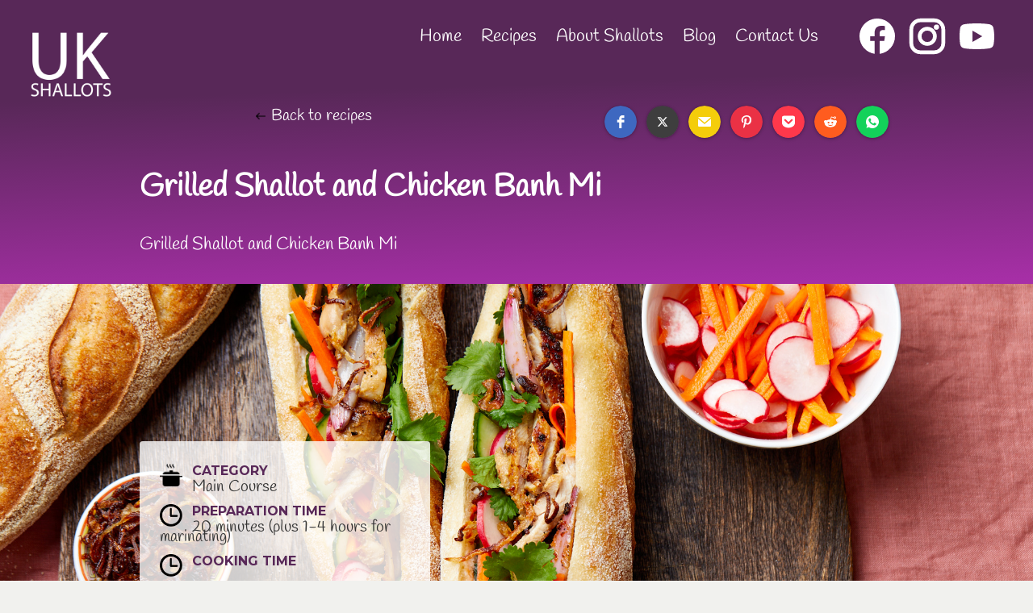

--- FILE ---
content_type: text/html; charset=utf-8
request_url: https://www.ukshallot.com/recipes/grilled-shallot-and-chicken-banh-mi
body_size: 7298
content:
<!DOCTYPE html><!-- Last Published: Sun Oct 26 2025 14:36:41 GMT+0000 (Coordinated Universal Time) --><html data-wf-domain="www.ukshallot.com" data-wf-page="6294d1041d88ed27add13773" data-wf-site="56e6e031f1ee49764ddf3778" lang="en" data-wf-collection="6294d1041d88ed0787d13764" data-wf-item-slug="grilled-shallot-and-chicken-banh-mi"><head><meta charset="utf-8"/><title>Grilled Shallot and Chicken Banh Mi</title><meta content="Grilled Shallot and Chicken Banh Mi" name="description"/><meta content="Grilled Shallot and Chicken Banh Mi" property="og:title"/><meta content="Grilled Shallot and Chicken Banh Mi" property="og:description"/><meta content="Grilled Shallot and Chicken Banh Mi" property="twitter:title"/><meta content="Grilled Shallot and Chicken Banh Mi" property="twitter:description"/><meta property="og:type" content="website"/><meta content="summary_large_image" name="twitter:card"/><meta content="width=device-width, initial-scale=1" name="viewport"/><meta content="kDFRXq_iCZGIXR6gHqL5suEncv6hQIAM6lk6N2x2C4c" name="google-site-verification"/><link href="https://cdn.prod.website-files.com/56e6e031f1ee49764ddf3778/css/ukshallots.shared.a697d882d.min.css" rel="stylesheet" type="text/css"/><link href="https://fonts.googleapis.com" rel="preconnect"/><link href="https://fonts.gstatic.com" rel="preconnect" crossorigin="anonymous"/><script src="https://ajax.googleapis.com/ajax/libs/webfont/1.6.26/webfont.js" type="text/javascript"></script><script type="text/javascript">WebFont.load({  google: {    families: ["Montserrat:100,100italic,200,200italic,300,300italic,400,400italic,500,500italic,600,600italic,700,700italic,800,800italic,900,900italic","Open Sans:300,300italic,400,400italic,600,600italic,700,700italic,800,800italic"]  }});</script><script type="text/javascript">!function(o,c){var n=c.documentElement,t=" w-mod-";n.className+=t+"js",("ontouchstart"in o||o.DocumentTouch&&c instanceof DocumentTouch)&&(n.className+=t+"touch")}(window,document);</script><link href="https://cdn.prod.website-files.com/56e6e031f1ee49764ddf3778/5914046159af296202586d0c_favicon.png" rel="shortcut icon" type="image/x-icon"/><link href="https://cdn.prod.website-files.com/56e6e031f1ee49764ddf3778/5914045cc66c8845b133328e_webclip.png" rel="apple-touch-icon"/><script async="" src="https://www.googletagmanager.com/gtag/js?id=UA-19571386-13"></script><script type="text/javascript">window.dataLayer = window.dataLayer || [];function gtag(){dataLayer.push(arguments);}gtag('js', new Date());gtag('config', 'UA-19571386-13', {'anonymize_ip': false});</script><script src="https://www.google.com/recaptcha/api.js" type="text/javascript"></script><script type="text/javascript">!function(f,b,e,v,n,t,s){if(f.fbq)return;n=f.fbq=function(){n.callMethod?n.callMethod.apply(n,arguments):n.queue.push(arguments)};if(!f._fbq)f._fbq=n;n.push=n;n.loaded=!0;n.version='2.0';n.agent='plwebflow';n.queue=[];t=b.createElement(e);t.async=!0;t.src=v;s=b.getElementsByTagName(e)[0];s.parentNode.insertBefore(t,s)}(window,document,'script','https://connect.facebook.net/en_US/fbevents.js');fbq('init', '390505635886039');fbq('track', 'PageView');</script><!-- Google Tag Manager -->
<script>(function(w,d,s,l,i){w[l]=w[l]||[];w[l].push({'gtm.start':
new Date().getTime(),event:'gtm.js'});var f=d.getElementsByTagName(s)[0],
j=d.createElement(s),dl=l!='dataLayer'?'&l='+l:'';j.async=true;j.src=
'https://www.googletagmanager.com/gtm.js?id='+i+dl;f.parentNode.insertBefore(j,f);
})(window,document,'script','dataLayer','GTM-NSWPRZG');</script>
<!-- End Google Tag Manager -->

<!-- Twitter universal website tag code -->
<script>
  !function(e,t,n,s,u,a){e.twq||(s=e.twq=function(){s.exe?s.exe.apply(s,arguments):s.queue.push(arguments);
  },s.version='1.1',s.queue=[],u=t.createElement(n),u.async=!0,u.src='////static.ads-twitter.com/uwt.js',
  a=t.getElementsByTagName(n)[0],a.parentNode.insertBefore(u,a))}(window,document,'script');
  // Insert Twitter Pixel ID and Standard Event data below
  twq('init','o7ldj');
  twq('track','PageView');
</script>
<!-- End Twitter universal website tag code -->

<script id="jetboost-script" type="text/javascript"> window.JETBOOST_SITE_ID = "cl06tujtu14i90u1p20c23bdr"; (function(d) { var s = d.createElement("script"); s.src = "https://cdn.jetboost.io/jetboost.js"; s.async = 1; d.getElementsByTagName("head")[0].appendChild(s); })(document); </script>
<meta name="google-site-verification" content="kDFRXq_iCZGIXR6gHqL5suEncv6hQIAM6lk6N2x2C4c" /></head><body><div class="navigation-wrap"><div data-collapse="medium" data-animation="default" data-duration="400" data-easing="ease" data-easing2="ease" role="banner" class="navigation w-nav"><div class="navigation-container"><div class="navigation-left"><a href="#" class="brand w-nav-brand"><img src="https://cdn.prod.website-files.com/56e6e031f1ee49764ddf3778/6228b7de3613739aa8905e63_UK%20SHALLOTS%20LOGO%20-%20WEBSITE%20-%20SQUARE%20-%20WHITE%20TEXT%20TRANSPARENT.png" sizes="(max-width: 479px) 98vw, (max-width: 767px) 99vw, (max-width: 1080px) 100vw, 1080px" srcset="https://cdn.prod.website-files.com/56e6e031f1ee49764ddf3778/6228b7de3613739aa8905e63_UK%20SHALLOTS%20LOGO%20-%20WEBSITE%20-%20SQUARE%20-%20WHITE%20TEXT%20TRANSPARENT-p-500.png 500w, https://cdn.prod.website-files.com/56e6e031f1ee49764ddf3778/6228b7de3613739aa8905e63_UK%20SHALLOTS%20LOGO%20-%20WEBSITE%20-%20SQUARE%20-%20WHITE%20TEXT%20TRANSPARENT.png 1080w" alt="ukshallot logo" class="ukshallot-logo"/></a></div><div class="navigation-right"><nav role="navigation" class="nav-menu-2 w-nav-menu"><a href="/" class="navigation-link w-nav-link">Home</a><a href="/recipes" class="navigation-link w-nav-link">Recipes</a><a href="/about" class="navigation-link w-nav-link">About Shallots</a><a href="/blog" class="navigation-link w-nav-link">Blog</a><a href="/contact-us" class="navigation-link w-nav-link">Contact Us</a></nav><div class="login-buttons"><div class="social-buttons"><a href="https://www.facebook.com/UKShallots/" target="_blank" class="social-link w-inline-block"><img src="https://cdn.prod.website-files.com/56e6e031f1ee49764ddf3778/621ea9f0dfb95b6c47448f7c_icons8-facebook.svg" loading="lazy" alt="facebook icon"/></a><a href="https://www.instagram.com/ukshallots/?hl=en" target="_blank" class="social-link w-inline-block"><img src="https://cdn.prod.website-files.com/56e6e031f1ee49764ddf3778/621ea9a1211e8a262ea079ac_icons8-instagram.svg" loading="lazy" alt="instagram icon"/></a><a href="https://www.youtube.com/channel/UCqmJGhgUcYuPdnTZEyn_o_Q" target="_blank" class="social-link w-inline-block"><img src="https://cdn.prod.website-files.com/56e6e031f1ee49764ddf3778/621eaa050e5f387fd5cb926e_icons8-youtube.svg" loading="lazy" alt="youtube icon"/></a></div></div></div></div></div><div data-collapse="medium" data-animation="over-right" data-duration="400" data-easing="ease-out" data-easing2="ease-out" data-doc-height="1" role="banner" class="navigation-mob w-nav"><div class="navigation-container-mob"><a href="#" class="brand-2 w-nav-brand"><img src="https://cdn.prod.website-files.com/56e6e031f1ee49764ddf3778/6228b7de3613739aa8905e63_UK%20SHALLOTS%20LOGO%20-%20WEBSITE%20-%20SQUARE%20-%20WHITE%20TEXT%20TRANSPARENT.png" sizes="(max-width: 479px) 98vw, (max-width: 767px) 99vw, (max-width: 1080px) 100vw, 1080px" srcset="https://cdn.prod.website-files.com/56e6e031f1ee49764ddf3778/6228b7de3613739aa8905e63_UK%20SHALLOTS%20LOGO%20-%20WEBSITE%20-%20SQUARE%20-%20WHITE%20TEXT%20TRANSPARENT-p-500.png 500w, https://cdn.prod.website-files.com/56e6e031f1ee49764ddf3778/6228b7de3613739aa8905e63_UK%20SHALLOTS%20LOGO%20-%20WEBSITE%20-%20SQUARE%20-%20WHITE%20TEXT%20TRANSPARENT.png 1080w" alt="" class="ukshallot-logo"/></a><nav role="navigation" class="mobile-nav w-nav-menu"><div class="shallot-mobile-nav-header"><img src="https://cdn.prod.website-files.com/56e6e031f1ee49764ddf3778/621ffc7363c84687eec19e98_logo%20white.png" loading="lazy" alt="" class="image-16"/><div class="social-buttons mobile"><a href="#" target="_blank" class="social-link w-inline-block"><img src="https://cdn.prod.website-files.com/56e6e031f1ee49764ddf3778/621ea9f0dfb95b6c47448f7c_icons8-facebook.svg" loading="lazy" alt="facebook icon"/></a><a href="https://www.instagram.com/ukshallots/?hl=en" target="_blank" class="social-link w-inline-block"><img src="https://cdn.prod.website-files.com/56e6e031f1ee49764ddf3778/621ea9a1211e8a262ea079ac_icons8-instagram.svg" loading="lazy" alt="instagram icon"/></a><a href="https://twitter.com/UKShallots" target="_blank" class="social-link w-inline-block"><img src="https://cdn.prod.website-files.com/56e6e031f1ee49764ddf3778/621ea97ba318c2c7b0bc37e3_icons8-twitter.svg" loading="lazy" alt="twitter icon"/></a><a href="https://www.youtube.com/channel/UCqmJGhgUcYuPdnTZEyn_o_Q" target="_blank" class="social-link w-inline-block"><img src="https://cdn.prod.website-files.com/56e6e031f1ee49764ddf3778/621eaa050e5f387fd5cb926e_icons8-youtube.svg" loading="lazy" alt="youtube icon"/></a></div></div><a href="/" class="mobile-nav-link w-nav-link">Home</a><a href="/recipes" class="mobile-nav-link w-nav-link">Recipes</a><a href="/about" class="mobile-nav-link w-nav-link">About Shallots</a><a href="/blog" class="mobile-nav-link w-nav-link">Blog</a><a href="/contact-us" class="mobile-nav-link w-nav-link">Contact Us</a></nav><div class="menu-mob w-nav-button"><a href="#" data-w-id="0d52a91d-1af0-5274-49ee-14aac1ade502" class="hamburger-wrapper w-inline-block"><div class="burger-line"></div><div class="burger-line"></div><div class="burger-line"></div></a></div></div></div></div><div data-collapse="medium" data-animation="default" data-duration="400" data-easing="ease" data-easing2="ease" role="banner" class="navbar w-nav"><div class="menu-button w-nav-button"><div class="icon w-icon-nav-menu"></div></div><div class="nav-container w-container"><a href="/" class="logo-block w-nav-brand"><img src="https://cdn.prod.website-files.com/56e6e031f1ee49764ddf3778/590d7ce4bc2aec62392717cf_shallot%20logo%20no%20background.png" width="128" alt="UK Shallot Logo" data-w-id="34556bad-52ac-bd0e-a375-015352cc9a47" class="logo mobile"/></a><nav role="navigation" class="nav-menu w-nav-menu"><a href="/" class="nav-link home w-nav-link">Home</a><a href="/recipes" class="nav-link recipes w-nav-link">Recipes</a><a href="/about" class="nav-link about w-nav-link">About Shallots</a><a href="/blog" class="nav-link blog w-nav-link">Blog</a><a href="/contact-us" class="nav-link contact w-nav-link">Contact Us</a></nav><img src="https://cdn.prod.website-files.com/56e6e031f1ee49764ddf3778/621ea97ba318c2c7b0bc37e3_icons8-twitter.svg" alt="" class="social-icon"/><img src="https://cdn.prod.website-files.com/56e6e031f1ee49764ddf3778/621eaa050e5f387fd5cb926e_icons8-youtube.svg" alt="" class="social-icon"/></div></div><div class="page-title-header purple"><div class="main-content-wrapper"><div class="recipe-menu-div"><a href="/recipes" class="back-to-overview-link">Back to recipes</a><div class="w-embed w-script"><!-- Elfsight Social Share Buttons | Recipe Share UK Shallots -->
<script src="https://static.elfsight.com/platform/platform.js" async></script>
<div class="elfsight-app-8279d8f6-54ef-4fdc-b102-7626eedc7ad4" data-elfsight-app-lazy></div></div></div><h1 data-ix="fade-in-on-load" class="page-header-title">Grilled Shallot and Chicken Banh Mi</h1><h2 data-ix="fade-in-on-load-2" class="page-header-title subtitle">Grilled Shallot and Chicken Banh Mi</h2></div></div><div style="background-image:url(&quot;https://cdn.prod.website-files.com/56e6e032f1ee49764ddf378e/643e95bfd6fb16b5d19f5d45_Grilled%20Shallot%20%26%20Chicken%20Banh%20Mi%20(10).jpg&quot;)" class="page-image-header"><div class="recipe-image-overlay"><div class="main-content-wrapper recipe-image"><div data-ix="fade-in-on-load-3" class="recipe-summary-block w-clearfix"><div class="recipe-summary-item-block w-clearfix"><img src="https://cdn.prod.website-files.com/56e6e031f1ee49764ddf3778/56e6e032f1ee49764ddf37f2_Icon-pan.png" alt="pot logo" class="recipe-summary-icon"/><div class="recipe-summary-title description">Category</div><div class="recipe-summary-title">Main Course</div></div><div class="recipe-summary-item-block w-clearfix"><img src="https://cdn.prod.website-files.com/56e6e031f1ee49764ddf3778/56e6e032f1ee49764ddf37b5_Icon-clock-black.png" alt="clock icon" class="recipe-summary-icon"/><div class="recipe-summary-title description">Preparation Time</div><div class="recipe-summary-title">20 minutes (plus 1-4 hours for marinating)</div></div><div class="recipe-summary-item-block w-clearfix"><img src="https://cdn.prod.website-files.com/56e6e031f1ee49764ddf3778/56e6e032f1ee49764ddf37b5_Icon-clock-black.png" alt="clock icon" class="recipe-summary-icon"/><div class="recipe-summary-title description">Cooking Time</div><div class="recipe-summary-title w-dyn-bind-empty"></div></div></div></div></div></div><div class="section"><div class="recipe-row w-row"><div class="recipe-column-left w-col w-col-5"><div class="sidebar-block"><div class="w-embed"><!-- Go to www.addthis.com/dashboard to customize your tools -->
                <div class="addthis_inline_share_toolbox"></div></div><div class="recipe-intro-title">Ingredients:</div><div class="ingredients-text-block w-richtext"><p>For the pickles:</p><p>2 medium carrots, peeled and julienned</p><p>100g radish, thinly sliced</p><p>1 tbsp sugar</p><p>½ tsp salt</p><p>3 tbsp rice wine vinegar</p><p> </p><p>For the chicken:</p><p>4 tbsp vegetable oil</p><p>2 tbsp fish sauce</p><p>1 tbsp oyster sauce</p><p>½ tsp chilli flakes</p><p>2 tsp sugar</p><p>3 cloves of garlic, peeled</p><p>2 stalks fresh lemon grass, trimmed</p><p>2 teaspoons of lime zest</p><p>700g boneless, skinless chicken thighs</p><p>4 echalion shallots, peeled and quartered</p><p> </p><p>To assemble:</p><p>1 large or 2 small French baguettes</p><p>4 tbsp pork liver pate</p><p>4 tbsp mayonnaise</p><p>4 tsp hot sauce</p><p>4 tsp soy sauce</p><p>Fresh coriander</p><p>½ a cucumber</p><p>‍</p></div></div><div class="w-row"><div class="column w-col w-col-6"><a href="#" target="_blank" class="button w-button">Download and Print</a></div><div class="column-2 w-col w-col-6"><a href="#" target="_blank" class="button w-button">Download Image</a></div></div><div class="w-embed"><!-- Go to www.addthis.com/dashboard to customize your tools -->
<div class="addthis_sharing_toolbox"></div></div></div><div class="recipe-column-right w-col w-col-7"><div class="jetboost-toggle-favorite-wkpl"><div class="item-is-not-favourite"><a href="#" class="w-inline-block"><img src="https://cdn.prod.website-files.com/56e6e031f1ee49764ddf3778/621dcfa18c097341e9f15943_heart%20outline.png" loading="lazy" alt="hearth outline"/></a></div><div class="item-is-favourite"><a href="#" class="w-inline-block"><img src="https://cdn.prod.website-files.com/56e6e031f1ee49764ddf3778/621dcfbec0919e86252d61c8_heart%20fill.png" loading="lazy" alt="heart filled"/></a></div></div><div class="recipe-content-block"><h3 class="recipe-intro-title">Method</h3><div class="recipe-video-block w-condition-invisible"><div class="recipe-video w-dyn-bind-empty w-video w-embed"></div></div><div class="recipe-rich-text-block w-richtext"><p>Start by preparing the carrot and radish. Add the julienned carrots and sliced radish to a large bowl and toss in the sugar, salt, and vinegar. Set aside for 1 hour, stirring occasionally.</p><p> </p><p>Next, prepare the marinade for the chicken and shallots. In the bowl of a food processor, add 2 tablespoons of the oil, the fish sauce, oyster sauce, chilli flakes, sugar, garlic, lemongrass, and lime zest. Process until smooth. Add to a bowl, along with the chicken and echalion shallots, and toss to coat in the marinade. Cover, transfer to the fridge, and marinate for 1-4 hours.</p><p> </p><p>Once marinated, heat the remaining 2 tablespoons of oil in a large frying or griddle pan over a medium-high heat. Sear the chicken and shallots for about 5 minutes on each side, or until cooked through, this may need to be done in batches. Remove to a chopping board and slice the chicken into strips. </p><p> </p><p>Cut the baguettes to the lengths you want for each sandwich. Slice the baguette pieces lengthways.</p><p> </p><p>Spread each sandwich with the sauces (pate, mayonnaise, soy sauce, and hot sauce) and then layer with the pickled vegetables, coriander, and cucumber. Top with the chicken and shallots and enjoy.</p><p>‍</p></div></div></div></div></div><div class="section tint"><div class="main-content-wrapper"><div class="w-row"><div class="recipe-by-column-left w-col w-col-5 w-col-stack"><div class="recipe-by-block w-clearfix"><img alt="UK Shallot Author" src="" class="recipe-author-profile w-dyn-bind-empty"/><div class="recipe-by-title">This is a recipe by</div><div class="recipe-by-title name">Isobel Cox</div><a href="/cooks/isobel-cox" class="view-all">View all my recipes</a></div></div><div class="recipe-tags-column-right w-col w-col-7 w-col-stack"><h4 class="small-column-title">Recipe Tags:</h4><div class="w-dyn-list"><div role="list" class="w-clearfix w-dyn-items w-row"><div role="listitem" class="tag-item w-dyn-item w-col w-col-4"><a href="/tags/lunch-2" class="tag-button w-button">Lunch</a></div></div></div></div></div></div></div><div class="section color"><div class="main-content-wrapper"><div class="section-title-wrapper"><h4 class="overall-section-title">You might also like...</h4></div><div class="w-dyn-list"><div role="list" class="w-clearfix w-dyn-items w-row"><div role="listitem" class="recipe-item w-dyn-item w-col w-col-4"><a href="/category/mains" class="recipe-category-link-block w-button">Main Course</a><a href="/recipes/mackerel-breakfast-plate-with-tomatoes-and-steamed-shallots" style="background-image:url(&quot;https://cdn.prod.website-files.com/56e6e032f1ee49764ddf378e/6807af2c44223dd5f152b529_MACKREL%204%20copy.jpg&quot;)" class="recipe-image-block w-inline-block"><div data-ix="show-video-overlay-icon" class="recipe-overlay-block"><div class="recipe-title-wrapper"><div class="recipe-block-info-block w-clearfix"><img src="https://cdn.prod.website-files.com/56e6e031f1ee49764ddf3778/56e6e032f1ee49764ddf37d4_Icon-clock-white.png" width="15" alt="clock icon" class="recipe-block-small-icon"/><div class="recipe-block-info-title w-dyn-bind-empty"></div></div><div class="recipe-title">Mackerel Breakfast Plate with Tomatoes and Steamed Shallots </div></div><div data-ix="hide-video-overlay-icon" class="recipe-video-overlay-block w-condition-invisible"><img src="https://cdn.prod.website-files.com/56e6e031f1ee49764ddf3778/56e6e032f1ee49764ddf37fe_Icon-play-2.png" alt="play icon" class="overlay-play-icon"/></div></div></a></div><div role="listitem" class="recipe-item w-dyn-item w-col w-col-4"><a href="/category/sides-and-salads" class="recipe-category-link-block w-button">Sides &amp; Salads</a><a href="/recipes/shallot-potato-cake" style="background-image:url(&quot;https://cdn.prod.website-files.com/56e6e032f1ee49764ddf378e/6807acd768105a53ee9c5472_POTATO%20CAKE%203%20copy.jpg&quot;)" class="recipe-image-block w-inline-block"><div data-ix="show-video-overlay-icon" class="recipe-overlay-block"><div class="recipe-title-wrapper"><div class="recipe-block-info-block w-clearfix"><img src="https://cdn.prod.website-files.com/56e6e031f1ee49764ddf3778/56e6e032f1ee49764ddf37d4_Icon-clock-white.png" width="15" alt="clock icon" class="recipe-block-small-icon"/><div class="recipe-block-info-title w-dyn-bind-empty"></div></div><div class="recipe-title">Shallot Potato Cake </div></div><div data-ix="hide-video-overlay-icon" class="recipe-video-overlay-block w-condition-invisible"><img src="https://cdn.prod.website-files.com/56e6e031f1ee49764ddf3778/56e6e032f1ee49764ddf37fe_Icon-play-2.png" alt="play icon" class="overlay-play-icon"/></div></div></a></div><div role="listitem" class="recipe-item w-dyn-item w-col w-col-4"><a href="/category/sides-and-salads" class="recipe-category-link-block w-button">Sides &amp; Salads</a><a href="/recipes/grilled-chicken-salad-with-lemon-dressing-and-crispy-shallots" style="background-image:url(&quot;https://cdn.prod.website-files.com/56e6e032f1ee49764ddf378e/6807ab2c41d0b29561498855_SALAD%203%20copy.jpg&quot;)" class="recipe-image-block w-inline-block"><div data-ix="show-video-overlay-icon" class="recipe-overlay-block"><div class="recipe-title-wrapper"><div class="recipe-block-info-block w-clearfix"><img src="https://cdn.prod.website-files.com/56e6e031f1ee49764ddf3778/56e6e032f1ee49764ddf37d4_Icon-clock-white.png" width="15" alt="clock icon" class="recipe-block-small-icon"/><div class="recipe-block-info-title w-dyn-bind-empty"></div></div><div class="recipe-title">Grilled Chicken Salad with Lemon Dressing and Crispy Shallots </div></div><div data-ix="hide-video-overlay-icon" class="recipe-video-overlay-block w-condition-invisible"><img src="https://cdn.prod.website-files.com/56e6e031f1ee49764ddf3778/56e6e032f1ee49764ddf37fe_Icon-play-2.png" alt="play icon" class="overlay-play-icon"/></div></div></a></div></div></div></div></div><div class="footer"><div class="main-content-wrapper"><div class="footer-sponsorship-wrapper"><div class="sponsor-placeholder"><img src="https://cdn.prod.website-files.com/56e6e031f1ee49764ddf3778/68fe3069386ec9d9ee5f171c_Elsoms-Seeds-450x215.png" loading="lazy" alt="" class="sponsor-logo"/></div><div class="sponsor-placeholder"><img src="https://cdn.prod.website-files.com/56e6e031f1ee49764ddf3778/68fe2fbf51dfadde79532ca2_logo-sakata-carre.png" loading="lazy" alt="" class="sponsor-logo"/></div></div><div class="w-row"><div class="footer-column w-col w-col-3"><div class="footer-title">Categories</div><div class="w-dyn-list"><div role="list" class="w-dyn-items"><div role="listitem" class="w-dyn-item"><a href="/category/meals-in-minutes" class="footer-link">Meals in Minutes</a></div><div role="listitem" class="w-dyn-item"><a href="/category/mains" class="footer-link">Main Course</a></div><div role="listitem" class="w-dyn-item"><a href="/category/starters-and-soups" class="footer-link">Starters &amp; Soups </a></div><div role="listitem" class="w-dyn-item"><a href="/category/sides-and-salads" class="footer-link">Sides &amp; Salads</a></div></div></div></div><div class="footer-column w-col w-col-3"><div class="footer-title">Useful Tags</div><div class="w-dyn-list"><div role="list" class="w-dyn-items"><div role="listitem" class="w-dyn-item"><a href="/tags/spanish" class="footer-link">Spanish</a></div><div role="listitem" class="w-dyn-item"><a href="/tags/zz-test" class="footer-link">ZZ TEST</a></div><div role="listitem" class="w-dyn-item"><a href="/tags/indian" class="footer-link">Indian</a></div><div role="listitem" class="w-dyn-item"><a href="/tags/side-dish" class="footer-link">Side dish</a></div><div role="listitem" class="w-dyn-item"><a href="/tags/dinner" class="footer-link">Dinner</a></div><div role="listitem" class="w-dyn-item"><a href="/tags/lunch-2" class="footer-link">Lunch</a></div><div role="listitem" class="w-dyn-item"><a href="/tags/snacking" class="footer-link">Snacking</a></div></div></div></div><div class="footer-column w-col w-col-3"><div class="footer-title">Favorite Recipes</div><div class="w-dyn-list"><div role="list" class="w-dyn-items"><div role="listitem" class="w-dyn-item"><a href="/recipes/french-shallot-soup" class="footer-link">&#x27;French&#x27; shallot soup</a></div><div role="listitem" class="w-dyn-item"><a href="/recipes/beef-stew" class="footer-link">Beef Stew</a></div><div role="listitem" class="w-dyn-item"><a href="/recipes/honey-and-soy-glazed-roasted-shallots-and-sausages" class="footer-link">Honey and Soy Glazed Roasted Shallots and Sausages</a></div></div></div></div><div class="footer-column last w-col w-col-3"><div class="footer-title">Recently Added</div><div class="w-dyn-list"><div role="list" class="w-dyn-items"><div role="listitem" class="w-dyn-item"><a href="/recipes/mackerel-breakfast-plate-with-tomatoes-and-steamed-shallots" class="footer-link">Mackerel Breakfast Plate with Tomatoes and Steamed Shallots </a></div><div role="listitem" class="w-dyn-item"><a href="/recipes/shallot-potato-cake" class="footer-link">Shallot Potato Cake </a></div><div role="listitem" class="w-dyn-item"><a href="/recipes/grilled-chicken-salad-with-lemon-dressing-and-crispy-shallots" class="footer-link">Grilled Chicken Salad with Lemon Dressing and Crispy Shallots </a></div><div role="listitem" class="w-dyn-item"><a href="/recipes/ploughmans-sandwich-with-homemade-pickled-round-shallots" class="footer-link">Ploughman’s Sandwich with Homemade Pickled Round Shallots </a></div><div role="listitem" class="w-dyn-item"><a href="/recipes/shallot-soup" class="footer-link">Shallot Soup </a></div><div role="listitem" class="w-dyn-item"><a href="/recipes/beef-stew-with-shallots" class="footer-link">Beef Stew with Shallots </a></div></div></div></div></div><div class="footer-explainer"><div class="footer-bottom-block"><p class="bottom-footer-paragraph">For further information contact Pam Lloyd PR <br/><br/>on 0117 924 7220, email <a href="mailto:fresh@pamlloyd.com?subject=enquiry%20from%20UK%20Shallots" class="links">fresh@pamlloyd.com</a></p></div><a href="http://www.unyunwebdesign.com" target="_blank" class="w-inline-block"><img src="https://cdn.prod.website-files.com/56e6e031f1ee49764ddf3778/57d4277ed7efa08538ba0049_unyun%20logo%20white.png" width="137" alt="unyun web design logo white" sizes="137px" srcset="https://cdn.prod.website-files.com/56e6e031f1ee49764ddf3778/57d4277ed7efa08538ba0049_unyun%20logo%20white-p-500x184.png 500w, https://cdn.prod.website-files.com/56e6e031f1ee49764ddf3778/57d4277ed7efa08538ba0049_unyun%20logo%20white-p-800x294.png 800w, https://cdn.prod.website-files.com/56e6e031f1ee49764ddf3778/57d4277ed7efa08538ba0049_unyun%20logo%20white-p-1080x397.png 1080w, https://cdn.prod.website-files.com/56e6e031f1ee49764ddf3778/57d4277ed7efa08538ba0049_unyun%20logo%20white-p-1600x587.png 1600w, https://cdn.prod.website-files.com/56e6e031f1ee49764ddf3778/57d4277ed7efa08538ba0049_unyun%20logo%20white.png 1772w"/></a></div></div><a href="#" class="back-to-top-button w-hidden-medium w-hidden-small w-hidden-tiny w-button">Back to top</a></div><script src="https://d3e54v103j8qbb.cloudfront.net/js/jquery-3.5.1.min.dc5e7f18c8.js?site=56e6e031f1ee49764ddf3778" type="text/javascript" integrity="sha256-9/aliU8dGd2tb6OSsuzixeV4y/faTqgFtohetphbbj0=" crossorigin="anonymous"></script><script src="https://cdn.prod.website-files.com/56e6e031f1ee49764ddf3778/js/ukshallots.schunk.36b8fb49256177c8.js" type="text/javascript"></script><script src="https://cdn.prod.website-files.com/56e6e031f1ee49764ddf3778/js/ukshallots.schunk.b7ae8cee868f6dc4.js" type="text/javascript"></script><script src="https://cdn.prod.website-files.com/56e6e031f1ee49764ddf3778/js/ukshallots.schunk.e4444d2568f813d7.js" type="text/javascript"></script><script src="https://cdn.prod.website-files.com/56e6e031f1ee49764ddf3778/js/ukshallots.751f1e99.83b246c69f9c60f1.js" type="text/javascript"></script><!-- Start Cookie Assisstant (http://cookieassistant.com) -->
<script src="http://app.cookieassistant.com/widget.js?token=2JNruvUh5H__TQt6QdNbpg" type="text/javascript"></script>
<div id="cookie_assistant_container"></div>
<!-- End Cookie Assistant -->
<!-- wrap -->

<!-- Go to www.addthis.com/dashboard to customize your tools --> <script type="text/javascript" src="//s7.addthis.com/js/300/addthis_widget.js#pubid=ra-5c61f7708348a978"></script>
 <script type="application/ld+json">
    {
      "@context": "https://schema.org/",
      "@type": "Recipe",
      "name": "Grilled Shallot and Chicken Banh Mi",
      "image": [
        "https://cdn.prod.website-files.com/56e6e032f1ee49764ddf378e/643e95bfd6fb16b5d19f5d45_Grilled%20Shallot%20%26%20Chicken%20Banh%20Mi%20(10).jpg"    
      ],
      "author": {
        "@type": "Person",
        "name": "Isobel Cox"
      },
      "datePublished": "May 16, 2023",
      "description": "Grilled Shallot and Chicken Banh Mi",
      "recipeCategory": "Main Course",
      
            }
    </script></body></html>

--- FILE ---
content_type: text/css
request_url: https://cdn.prod.website-files.com/56e6e031f1ee49764ddf3778/css/ukshallots.shared.a697d882d.min.css
body_size: 26646
content:
html{-webkit-text-size-adjust:100%;-ms-text-size-adjust:100%;font-family:sans-serif}body{margin:0}article,aside,details,figcaption,figure,footer,header,hgroup,main,menu,nav,section,summary{display:block}audio,canvas,progress,video{vertical-align:baseline;display:inline-block}audio:not([controls]){height:0;display:none}[hidden],template{display:none}a{background-color:#0000}a:active,a:hover{outline:0}abbr[title]{border-bottom:1px dotted}b,strong{font-weight:700}dfn{font-style:italic}h1{margin:.67em 0;font-size:2em}mark{color:#000;background:#ff0}small{font-size:80%}sub,sup{vertical-align:baseline;font-size:75%;line-height:0;position:relative}sup{top:-.5em}sub{bottom:-.25em}img{border:0}svg:not(:root){overflow:hidden}hr{box-sizing:content-box;height:0}pre{overflow:auto}code,kbd,pre,samp{font-family:monospace;font-size:1em}button,input,optgroup,select,textarea{color:inherit;font:inherit;margin:0}button{overflow:visible}button,select{text-transform:none}button,html input[type=button],input[type=reset]{-webkit-appearance:button;cursor:pointer}button[disabled],html input[disabled]{cursor:default}button::-moz-focus-inner,input::-moz-focus-inner{border:0;padding:0}input{line-height:normal}input[type=checkbox],input[type=radio]{box-sizing:border-box;padding:0}input[type=number]::-webkit-inner-spin-button,input[type=number]::-webkit-outer-spin-button{height:auto}input[type=search]{-webkit-appearance:none}input[type=search]::-webkit-search-cancel-button,input[type=search]::-webkit-search-decoration{-webkit-appearance:none}legend{border:0;padding:0}textarea{overflow:auto}optgroup{font-weight:700}table{border-collapse:collapse;border-spacing:0}td,th{padding:0}@font-face{font-family:webflow-icons;src:url([data-uri])format("truetype");font-weight:400;font-style:normal}[class^=w-icon-],[class*=\ w-icon-]{speak:none;font-variant:normal;text-transform:none;-webkit-font-smoothing:antialiased;-moz-osx-font-smoothing:grayscale;font-style:normal;font-weight:400;line-height:1;font-family:webflow-icons!important}.w-icon-slider-right:before{content:""}.w-icon-slider-left:before{content:""}.w-icon-nav-menu:before{content:""}.w-icon-arrow-down:before,.w-icon-dropdown-toggle:before{content:""}.w-icon-file-upload-remove:before{content:""}.w-icon-file-upload-icon:before{content:""}*{box-sizing:border-box}html{height:100%}body{color:#333;background-color:#fff;min-height:100%;margin:0;font-family:Arial,sans-serif;font-size:14px;line-height:20px}img{vertical-align:middle;max-width:100%;display:inline-block}html.w-mod-touch *{background-attachment:scroll!important}.w-block{display:block}.w-inline-block{max-width:100%;display:inline-block}.w-clearfix:before,.w-clearfix:after{content:" ";grid-area:1/1/2/2;display:table}.w-clearfix:after{clear:both}.w-hidden{display:none}.w-button{color:#fff;line-height:inherit;cursor:pointer;background-color:#3898ec;border:0;border-radius:0;padding:9px 15px;text-decoration:none;display:inline-block}input.w-button{-webkit-appearance:button}html[data-w-dynpage] [data-w-cloak]{color:#0000!important}.w-code-block{margin:unset}pre.w-code-block code{all:inherit}.w-optimization{display:contents}.w-webflow-badge,.w-webflow-badge>img{box-sizing:unset;width:unset;height:unset;max-height:unset;max-width:unset;min-height:unset;min-width:unset;margin:unset;padding:unset;float:unset;clear:unset;border:unset;border-radius:unset;background:unset;background-image:unset;background-position:unset;background-size:unset;background-repeat:unset;background-origin:unset;background-clip:unset;background-attachment:unset;background-color:unset;box-shadow:unset;transform:unset;direction:unset;font-family:unset;font-weight:unset;color:unset;font-size:unset;line-height:unset;font-style:unset;font-variant:unset;text-align:unset;letter-spacing:unset;-webkit-text-decoration:unset;text-decoration:unset;text-indent:unset;text-transform:unset;list-style-type:unset;text-shadow:unset;vertical-align:unset;cursor:unset;white-space:unset;word-break:unset;word-spacing:unset;word-wrap:unset;transition:unset}.w-webflow-badge{white-space:nowrap;cursor:pointer;box-shadow:0 0 0 1px #0000001a,0 1px 3px #0000001a;visibility:visible!important;opacity:1!important;z-index:2147483647!important;color:#aaadb0!important;overflow:unset!important;background-color:#fff!important;border-radius:3px!important;width:auto!important;height:auto!important;margin:0!important;padding:6px!important;font-size:12px!important;line-height:14px!important;text-decoration:none!important;display:inline-block!important;position:fixed!important;inset:auto 12px 12px auto!important;transform:none!important}.w-webflow-badge>img{position:unset;visibility:unset!important;opacity:1!important;vertical-align:middle!important;display:inline-block!important}h1,h2,h3,h4,h5,h6{margin-bottom:10px;font-weight:700}h1{margin-top:20px;font-size:38px;line-height:44px}h2{margin-top:20px;font-size:32px;line-height:36px}h3{margin-top:20px;font-size:24px;line-height:30px}h4{margin-top:10px;font-size:18px;line-height:24px}h5{margin-top:10px;font-size:14px;line-height:20px}h6{margin-top:10px;font-size:12px;line-height:18px}p{margin-top:0;margin-bottom:10px}blockquote{border-left:5px solid #e2e2e2;margin:0 0 10px;padding:10px 20px;font-size:18px;line-height:22px}figure{margin:0 0 10px}figcaption{text-align:center;margin-top:5px}ul,ol{margin-top:0;margin-bottom:10px;padding-left:40px}.w-list-unstyled{padding-left:0;list-style:none}.w-embed:before,.w-embed:after{content:" ";grid-area:1/1/2/2;display:table}.w-embed:after{clear:both}.w-video{width:100%;padding:0;position:relative}.w-video iframe,.w-video object,.w-video embed{border:none;width:100%;height:100%;position:absolute;top:0;left:0}fieldset{border:0;margin:0;padding:0}button,[type=button],[type=reset]{cursor:pointer;-webkit-appearance:button;border:0}.w-form{margin:0 0 15px}.w-form-done{text-align:center;background-color:#ddd;padding:20px;display:none}.w-form-fail{background-color:#ffdede;margin-top:10px;padding:10px;display:none}label{margin-bottom:5px;font-weight:700;display:block}.w-input,.w-select{color:#333;vertical-align:middle;background-color:#fff;border:1px solid #ccc;width:100%;height:38px;margin-bottom:10px;padding:8px 12px;font-size:14px;line-height:1.42857;display:block}.w-input::placeholder,.w-select::placeholder{color:#999}.w-input:focus,.w-select:focus{border-color:#3898ec;outline:0}.w-input[disabled],.w-select[disabled],.w-input[readonly],.w-select[readonly],fieldset[disabled] .w-input,fieldset[disabled] .w-select{cursor:not-allowed}.w-input[disabled]:not(.w-input-disabled),.w-select[disabled]:not(.w-input-disabled),.w-input[readonly],.w-select[readonly],fieldset[disabled]:not(.w-input-disabled) .w-input,fieldset[disabled]:not(.w-input-disabled) .w-select{background-color:#eee}textarea.w-input,textarea.w-select{height:auto}.w-select{background-color:#f3f3f3}.w-select[multiple]{height:auto}.w-form-label{cursor:pointer;margin-bottom:0;font-weight:400;display:inline-block}.w-radio{margin-bottom:5px;padding-left:20px;display:block}.w-radio:before,.w-radio:after{content:" ";grid-area:1/1/2/2;display:table}.w-radio:after{clear:both}.w-radio-input{float:left;margin:3px 0 0 -20px;line-height:normal}.w-file-upload{margin-bottom:10px;display:block}.w-file-upload-input{opacity:0;z-index:-100;width:.1px;height:.1px;position:absolute;overflow:hidden}.w-file-upload-default,.w-file-upload-uploading,.w-file-upload-success{color:#333;display:inline-block}.w-file-upload-error{margin-top:10px;display:block}.w-file-upload-default.w-hidden,.w-file-upload-uploading.w-hidden,.w-file-upload-error.w-hidden,.w-file-upload-success.w-hidden{display:none}.w-file-upload-uploading-btn{cursor:pointer;background-color:#fafafa;border:1px solid #ccc;margin:0;padding:8px 12px;font-size:14px;font-weight:400;display:flex}.w-file-upload-file{background-color:#fafafa;border:1px solid #ccc;flex-grow:1;justify-content:space-between;margin:0;padding:8px 9px 8px 11px;display:flex}.w-file-upload-file-name{font-size:14px;font-weight:400;display:block}.w-file-remove-link{cursor:pointer;width:auto;height:auto;margin-top:3px;margin-left:10px;padding:3px;display:block}.w-icon-file-upload-remove{margin:auto;font-size:10px}.w-file-upload-error-msg{color:#ea384c;padding:2px 0;display:inline-block}.w-file-upload-info{padding:0 12px;line-height:38px;display:inline-block}.w-file-upload-label{cursor:pointer;background-color:#fafafa;border:1px solid #ccc;margin:0;padding:8px 12px;font-size:14px;font-weight:400;display:inline-block}.w-icon-file-upload-icon,.w-icon-file-upload-uploading{width:20px;margin-right:8px;display:inline-block}.w-icon-file-upload-uploading{height:20px}.w-container{max-width:940px;margin-left:auto;margin-right:auto}.w-container:before,.w-container:after{content:" ";grid-area:1/1/2/2;display:table}.w-container:after{clear:both}.w-container .w-row{margin-left:-10px;margin-right:-10px}.w-row:before,.w-row:after{content:" ";grid-area:1/1/2/2;display:table}.w-row:after{clear:both}.w-row .w-row{margin-left:0;margin-right:0}.w-col{float:left;width:100%;min-height:1px;padding-left:10px;padding-right:10px;position:relative}.w-col .w-col{padding-left:0;padding-right:0}.w-col-1{width:8.33333%}.w-col-2{width:16.6667%}.w-col-3{width:25%}.w-col-4{width:33.3333%}.w-col-5{width:41.6667%}.w-col-6{width:50%}.w-col-7{width:58.3333%}.w-col-8{width:66.6667%}.w-col-9{width:75%}.w-col-10{width:83.3333%}.w-col-11{width:91.6667%}.w-col-12{width:100%}.w-hidden-main{display:none!important}@media screen and (max-width:991px){.w-container{max-width:728px}.w-hidden-main{display:inherit!important}.w-hidden-medium{display:none!important}.w-col-medium-1{width:8.33333%}.w-col-medium-2{width:16.6667%}.w-col-medium-3{width:25%}.w-col-medium-4{width:33.3333%}.w-col-medium-5{width:41.6667%}.w-col-medium-6{width:50%}.w-col-medium-7{width:58.3333%}.w-col-medium-8{width:66.6667%}.w-col-medium-9{width:75%}.w-col-medium-10{width:83.3333%}.w-col-medium-11{width:91.6667%}.w-col-medium-12{width:100%}.w-col-stack{width:100%;left:auto;right:auto}}@media screen and (max-width:767px){.w-hidden-main,.w-hidden-medium{display:inherit!important}.w-hidden-small{display:none!important}.w-row,.w-container .w-row{margin-left:0;margin-right:0}.w-col{width:100%;left:auto;right:auto}.w-col-small-1{width:8.33333%}.w-col-small-2{width:16.6667%}.w-col-small-3{width:25%}.w-col-small-4{width:33.3333%}.w-col-small-5{width:41.6667%}.w-col-small-6{width:50%}.w-col-small-7{width:58.3333%}.w-col-small-8{width:66.6667%}.w-col-small-9{width:75%}.w-col-small-10{width:83.3333%}.w-col-small-11{width:91.6667%}.w-col-small-12{width:100%}}@media screen and (max-width:479px){.w-container{max-width:none}.w-hidden-main,.w-hidden-medium,.w-hidden-small{display:inherit!important}.w-hidden-tiny{display:none!important}.w-col{width:100%}.w-col-tiny-1{width:8.33333%}.w-col-tiny-2{width:16.6667%}.w-col-tiny-3{width:25%}.w-col-tiny-4{width:33.3333%}.w-col-tiny-5{width:41.6667%}.w-col-tiny-6{width:50%}.w-col-tiny-7{width:58.3333%}.w-col-tiny-8{width:66.6667%}.w-col-tiny-9{width:75%}.w-col-tiny-10{width:83.3333%}.w-col-tiny-11{width:91.6667%}.w-col-tiny-12{width:100%}}.w-widget{position:relative}.w-widget-map{width:100%;height:400px}.w-widget-map label{width:auto;display:inline}.w-widget-map img{max-width:inherit}.w-widget-map .gm-style-iw{text-align:center}.w-widget-map .gm-style-iw>button{display:none!important}.w-widget-twitter{overflow:hidden}.w-widget-twitter-count-shim{vertical-align:top;text-align:center;background:#fff;border:1px solid #758696;border-radius:3px;width:28px;height:20px;display:inline-block;position:relative}.w-widget-twitter-count-shim *{pointer-events:none;-webkit-user-select:none;user-select:none}.w-widget-twitter-count-shim .w-widget-twitter-count-inner{text-align:center;color:#999;font-family:serif;font-size:15px;line-height:12px;position:relative}.w-widget-twitter-count-shim .w-widget-twitter-count-clear{display:block;position:relative}.w-widget-twitter-count-shim.w--large{width:36px;height:28px}.w-widget-twitter-count-shim.w--large .w-widget-twitter-count-inner{font-size:18px;line-height:18px}.w-widget-twitter-count-shim:not(.w--vertical){margin-left:5px;margin-right:8px}.w-widget-twitter-count-shim:not(.w--vertical).w--large{margin-left:6px}.w-widget-twitter-count-shim:not(.w--vertical):before,.w-widget-twitter-count-shim:not(.w--vertical):after{content:" ";pointer-events:none;border:solid #0000;width:0;height:0;position:absolute;top:50%;left:0}.w-widget-twitter-count-shim:not(.w--vertical):before{border-width:4px;border-color:#75869600 #5d6c7b #75869600 #75869600;margin-top:-4px;margin-left:-9px}.w-widget-twitter-count-shim:not(.w--vertical).w--large:before{border-width:5px;margin-top:-5px;margin-left:-10px}.w-widget-twitter-count-shim:not(.w--vertical):after{border-width:4px;border-color:#fff0 #fff #fff0 #fff0;margin-top:-4px;margin-left:-8px}.w-widget-twitter-count-shim:not(.w--vertical).w--large:after{border-width:5px;margin-top:-5px;margin-left:-9px}.w-widget-twitter-count-shim.w--vertical{width:61px;height:33px;margin-bottom:8px}.w-widget-twitter-count-shim.w--vertical:before,.w-widget-twitter-count-shim.w--vertical:after{content:" ";pointer-events:none;border:solid #0000;width:0;height:0;position:absolute;top:100%;left:50%}.w-widget-twitter-count-shim.w--vertical:before{border-width:5px;border-color:#5d6c7b #75869600 #75869600;margin-left:-5px}.w-widget-twitter-count-shim.w--vertical:after{border-width:4px;border-color:#fff #fff0 #fff0;margin-left:-4px}.w-widget-twitter-count-shim.w--vertical .w-widget-twitter-count-inner{font-size:18px;line-height:22px}.w-widget-twitter-count-shim.w--vertical.w--large{width:76px}.w-background-video{color:#fff;height:500px;position:relative;overflow:hidden}.w-background-video>video{object-fit:cover;z-index:-100;background-position:50%;background-size:cover;width:100%;height:100%;margin:auto;position:absolute;inset:-100%}.w-background-video>video::-webkit-media-controls-start-playback-button{-webkit-appearance:none;display:none!important}.w-background-video--control{background-color:#0000;padding:0;position:absolute;bottom:1em;right:1em}.w-background-video--control>[hidden]{display:none!important}.w-slider{text-align:center;clear:both;-webkit-tap-highlight-color:#0000;tap-highlight-color:#0000;background:#ddd;height:300px;position:relative}.w-slider-mask{z-index:1;white-space:nowrap;height:100%;display:block;position:relative;left:0;right:0;overflow:hidden}.w-slide{vertical-align:top;white-space:normal;text-align:left;width:100%;height:100%;display:inline-block;position:relative}.w-slider-nav{z-index:2;text-align:center;-webkit-tap-highlight-color:#0000;tap-highlight-color:#0000;height:40px;margin:auto;padding-top:10px;position:absolute;inset:auto 0 0}.w-slider-nav.w-round>div{border-radius:100%}.w-slider-nav.w-num>div{font-size:inherit;line-height:inherit;width:auto;height:auto;padding:.2em .5em}.w-slider-nav.w-shadow>div{box-shadow:0 0 3px #3336}.w-slider-nav-invert{color:#fff}.w-slider-nav-invert>div{background-color:#2226}.w-slider-nav-invert>div.w-active{background-color:#222}.w-slider-dot{cursor:pointer;background-color:#fff6;width:1em;height:1em;margin:0 3px .5em;transition:background-color .1s,color .1s;display:inline-block;position:relative}.w-slider-dot.w-active{background-color:#fff}.w-slider-dot:focus{outline:none;box-shadow:0 0 0 2px #fff}.w-slider-dot:focus.w-active{box-shadow:none}.w-slider-arrow-left,.w-slider-arrow-right{cursor:pointer;color:#fff;-webkit-tap-highlight-color:#0000;tap-highlight-color:#0000;-webkit-user-select:none;user-select:none;width:80px;margin:auto;font-size:40px;position:absolute;inset:0;overflow:hidden}.w-slider-arrow-left [class^=w-icon-],.w-slider-arrow-right [class^=w-icon-],.w-slider-arrow-left [class*=\ w-icon-],.w-slider-arrow-right [class*=\ w-icon-]{position:absolute}.w-slider-arrow-left:focus,.w-slider-arrow-right:focus{outline:0}.w-slider-arrow-left{z-index:3;right:auto}.w-slider-arrow-right{z-index:4;left:auto}.w-icon-slider-left,.w-icon-slider-right{width:1em;height:1em;margin:auto;inset:0}.w-slider-aria-label{clip:rect(0 0 0 0);border:0;width:1px;height:1px;margin:-1px;padding:0;position:absolute;overflow:hidden}.w-slider-force-show{display:block!important}.w-dropdown{text-align:left;z-index:900;margin-left:auto;margin-right:auto;display:inline-block;position:relative}.w-dropdown-btn,.w-dropdown-toggle,.w-dropdown-link{vertical-align:top;color:#222;text-align:left;white-space:nowrap;margin-left:auto;margin-right:auto;padding:20px;text-decoration:none;position:relative}.w-dropdown-toggle{-webkit-user-select:none;user-select:none;cursor:pointer;padding-right:40px;display:inline-block}.w-dropdown-toggle:focus{outline:0}.w-icon-dropdown-toggle{width:1em;height:1em;margin:auto 20px auto auto;position:absolute;top:0;bottom:0;right:0}.w-dropdown-list{background:#ddd;min-width:100%;display:none;position:absolute}.w-dropdown-list.w--open{display:block}.w-dropdown-link{color:#222;padding:10px 20px;display:block}.w-dropdown-link.w--current{color:#0082f3}.w-dropdown-link:focus{outline:0}@media screen and (max-width:767px){.w-nav-brand{padding-left:10px}}.w-lightbox-backdrop{cursor:auto;letter-spacing:normal;text-indent:0;text-shadow:none;text-transform:none;visibility:visible;white-space:normal;word-break:normal;word-spacing:normal;word-wrap:normal;color:#fff;text-align:center;z-index:2000;opacity:0;-webkit-user-select:none;-moz-user-select:none;-webkit-tap-highlight-color:transparent;background:#000000e6;outline:0;font-family:Helvetica Neue,Helvetica,Ubuntu,Segoe UI,Verdana,sans-serif;font-size:17px;font-style:normal;font-weight:300;line-height:1.2;list-style:disc;position:fixed;inset:0;-webkit-transform:translate(0)}.w-lightbox-backdrop,.w-lightbox-container{-webkit-overflow-scrolling:touch;height:100%;overflow:auto}.w-lightbox-content{height:100vh;position:relative;overflow:hidden}.w-lightbox-view{opacity:0;width:100vw;height:100vh;position:absolute}.w-lightbox-view:before{content:"";height:100vh}.w-lightbox-group,.w-lightbox-group .w-lightbox-view,.w-lightbox-group .w-lightbox-view:before{height:86vh}.w-lightbox-frame,.w-lightbox-view:before{vertical-align:middle;display:inline-block}.w-lightbox-figure{margin:0;position:relative}.w-lightbox-group .w-lightbox-figure{cursor:pointer}.w-lightbox-img{width:auto;max-width:none;height:auto}.w-lightbox-image{float:none;max-width:100vw;max-height:100vh;display:block}.w-lightbox-group .w-lightbox-image{max-height:86vh}.w-lightbox-caption{text-align:left;text-overflow:ellipsis;white-space:nowrap;background:#0006;padding:.5em 1em;position:absolute;bottom:0;left:0;right:0;overflow:hidden}.w-lightbox-embed{width:100%;height:100%;position:absolute;inset:0}.w-lightbox-control{cursor:pointer;background-position:50%;background-repeat:no-repeat;background-size:24px;width:4em;transition:all .3s;position:absolute;top:0}.w-lightbox-left{background-image:url([data-uri]);display:none;bottom:0;left:0}.w-lightbox-right{background-image:url([data-uri]);display:none;bottom:0;right:0}.w-lightbox-close{background-image:url([data-uri]);background-size:18px;height:2.6em;right:0}.w-lightbox-strip{white-space:nowrap;padding:0 1vh;line-height:0;position:absolute;bottom:0;left:0;right:0;overflow:auto hidden}.w-lightbox-item{box-sizing:content-box;cursor:pointer;width:10vh;padding:2vh 1vh;display:inline-block;-webkit-transform:translate(0,0)}.w-lightbox-active{opacity:.3}.w-lightbox-thumbnail{background:#222;height:10vh;position:relative;overflow:hidden}.w-lightbox-thumbnail-image{position:absolute;top:0;left:0}.w-lightbox-thumbnail .w-lightbox-tall{width:100%;top:50%;transform:translateY(-50%)}.w-lightbox-thumbnail .w-lightbox-wide{height:100%;left:50%;transform:translate(-50%)}.w-lightbox-spinner{box-sizing:border-box;border:5px solid #0006;border-radius:50%;width:40px;height:40px;margin-top:-20px;margin-left:-20px;animation:.8s linear infinite spin;position:absolute;top:50%;left:50%}.w-lightbox-spinner:after{content:"";border:3px solid #0000;border-bottom-color:#fff;border-radius:50%;position:absolute;inset:-4px}.w-lightbox-hide{display:none}.w-lightbox-noscroll{overflow:hidden}@media (min-width:768px){.w-lightbox-content{height:96vh;margin-top:2vh}.w-lightbox-view,.w-lightbox-view:before{height:96vh}.w-lightbox-group,.w-lightbox-group .w-lightbox-view,.w-lightbox-group .w-lightbox-view:before{height:84vh}.w-lightbox-image{max-width:96vw;max-height:96vh}.w-lightbox-group .w-lightbox-image{max-width:82.3vw;max-height:84vh}.w-lightbox-left,.w-lightbox-right{opacity:.5;display:block}.w-lightbox-close{opacity:.8}.w-lightbox-control:hover{opacity:1}}.w-lightbox-inactive,.w-lightbox-inactive:hover{opacity:0}.w-richtext:before,.w-richtext:after{content:" ";grid-area:1/1/2/2;display:table}.w-richtext:after{clear:both}.w-richtext[contenteditable=true]:before,.w-richtext[contenteditable=true]:after{white-space:initial}.w-richtext ol,.w-richtext ul{overflow:hidden}.w-richtext .w-richtext-figure-selected.w-richtext-figure-type-video div:after,.w-richtext .w-richtext-figure-selected[data-rt-type=video] div:after,.w-richtext .w-richtext-figure-selected.w-richtext-figure-type-image div,.w-richtext .w-richtext-figure-selected[data-rt-type=image] div{outline:2px solid #2895f7}.w-richtext figure.w-richtext-figure-type-video>div:after,.w-richtext figure[data-rt-type=video]>div:after{content:"";display:none;position:absolute;inset:0}.w-richtext figure{max-width:60%;position:relative}.w-richtext figure>div:before{cursor:default!important}.w-richtext figure img{width:100%}.w-richtext figure figcaption.w-richtext-figcaption-placeholder{opacity:.6}.w-richtext figure div{color:#0000;font-size:0}.w-richtext figure.w-richtext-figure-type-image,.w-richtext figure[data-rt-type=image]{display:table}.w-richtext figure.w-richtext-figure-type-image>div,.w-richtext figure[data-rt-type=image]>div{display:inline-block}.w-richtext figure.w-richtext-figure-type-image>figcaption,.w-richtext figure[data-rt-type=image]>figcaption{caption-side:bottom;display:table-caption}.w-richtext figure.w-richtext-figure-type-video,.w-richtext figure[data-rt-type=video]{width:60%;height:0}.w-richtext figure.w-richtext-figure-type-video iframe,.w-richtext figure[data-rt-type=video] iframe{width:100%;height:100%;position:absolute;top:0;left:0}.w-richtext figure.w-richtext-figure-type-video>div,.w-richtext figure[data-rt-type=video]>div{width:100%}.w-richtext figure.w-richtext-align-center{clear:both;margin-left:auto;margin-right:auto}.w-richtext figure.w-richtext-align-center.w-richtext-figure-type-image>div,.w-richtext figure.w-richtext-align-center[data-rt-type=image]>div{max-width:100%}.w-richtext figure.w-richtext-align-normal{clear:both}.w-richtext figure.w-richtext-align-fullwidth{text-align:center;clear:both;width:100%;max-width:100%;margin-left:auto;margin-right:auto;display:block}.w-richtext figure.w-richtext-align-fullwidth>div{padding-bottom:inherit;display:inline-block}.w-richtext figure.w-richtext-align-fullwidth>figcaption{display:block}.w-richtext figure.w-richtext-align-floatleft{float:left;clear:none;margin-right:15px}.w-richtext figure.w-richtext-align-floatright{float:right;clear:none;margin-left:15px}.w-nav{z-index:1000;background:#ddd;position:relative}.w-nav:before,.w-nav:after{content:" ";grid-area:1/1/2/2;display:table}.w-nav:after{clear:both}.w-nav-brand{float:left;color:#333;text-decoration:none;position:relative}.w-nav-link{vertical-align:top;color:#222;text-align:left;margin-left:auto;margin-right:auto;padding:20px;text-decoration:none;display:inline-block;position:relative}.w-nav-link.w--current{color:#0082f3}.w-nav-menu{float:right;position:relative}[data-nav-menu-open]{text-align:center;background:#c8c8c8;min-width:200px;position:absolute;top:100%;left:0;right:0;overflow:visible;display:block!important}.w--nav-link-open{display:block;position:relative}.w-nav-overlay{width:100%;display:none;position:absolute;top:100%;left:0;right:0;overflow:hidden}.w-nav-overlay [data-nav-menu-open]{top:0}.w-nav[data-animation=over-left] .w-nav-overlay{width:auto}.w-nav[data-animation=over-left] .w-nav-overlay,.w-nav[data-animation=over-left] [data-nav-menu-open]{z-index:1;top:0;right:auto}.w-nav[data-animation=over-right] .w-nav-overlay{width:auto}.w-nav[data-animation=over-right] .w-nav-overlay,.w-nav[data-animation=over-right] [data-nav-menu-open]{z-index:1;top:0;left:auto}.w-nav-button{float:right;cursor:pointer;-webkit-tap-highlight-color:#0000;tap-highlight-color:#0000;-webkit-user-select:none;user-select:none;padding:18px;font-size:24px;display:none;position:relative}.w-nav-button:focus{outline:0}.w-nav-button.w--open{color:#fff;background-color:#c8c8c8}.w-nav[data-collapse=all] .w-nav-menu{display:none}.w-nav[data-collapse=all] .w-nav-button,.w--nav-dropdown-open,.w--nav-dropdown-toggle-open{display:block}.w--nav-dropdown-list-open{position:static}@media screen and (max-width:991px){.w-nav[data-collapse=medium] .w-nav-menu{display:none}.w-nav[data-collapse=medium] .w-nav-button{display:block}}@media screen and (max-width:767px){.w-nav[data-collapse=small] .w-nav-menu{display:none}.w-nav[data-collapse=small] .w-nav-button{display:block}.w-nav-brand{padding-left:10px}}@media screen and (max-width:479px){.w-nav[data-collapse=tiny] .w-nav-menu{display:none}.w-nav[data-collapse=tiny] .w-nav-button{display:block}}.w-tabs{position:relative}.w-tabs:before,.w-tabs:after{content:" ";grid-area:1/1/2/2;display:table}.w-tabs:after{clear:both}.w-tab-menu{position:relative}.w-tab-link{vertical-align:top;text-align:left;cursor:pointer;color:#222;background-color:#ddd;padding:9px 30px;text-decoration:none;display:inline-block;position:relative}.w-tab-link.w--current{background-color:#c8c8c8}.w-tab-link:focus{outline:0}.w-tab-content{display:block;position:relative;overflow:hidden}.w-tab-pane{display:none;position:relative}.w--tab-active{display:block}@media screen and (max-width:479px){.w-tab-link{display:block}}.w-ix-emptyfix:after{content:""}@keyframes spin{0%{transform:rotate(0)}to{transform:rotate(360deg)}}.w-dyn-empty{background-color:#ddd;padding:10px}.w-dyn-hide,.w-dyn-bind-empty,.w-condition-invisible{display:none!important}.wf-layout-layout{display:grid}@font-face{font-family:Handlee regular;src:url(https://cdn.prod.website-files.com/56e6e031f1ee49764ddf3778/56e6e2b9e9c75b714d1bf902_Handlee-Regular.ttf)format("truetype");font-weight:400;font-style:normal;font-display:auto}:root{--indigo:#420b42;--purple:#582858;--dark-orchid:#a82fa8;--light-grey:lightgrey;--white-smoke:#f1f1ee;--crimson:#dd315b;--medium-sea-green:#32b672;--dark-olive-green:#584b45}.w-layout-grid{grid-row-gap:16px;grid-column-gap:16px;grid-template-rows:auto auto;grid-template-columns:1fr 1fr;grid-auto-columns:1fr;display:grid}.w-form-formrecaptcha{margin-bottom:8px}.w-checkbox{margin-bottom:5px;padding-left:20px;display:block}.w-checkbox:before{content:" ";grid-area:1/1/2/2;display:table}.w-checkbox:after{content:" ";clear:both;grid-area:1/1/2/2;display:table}.w-checkbox-input{float:left;margin:4px 0 0 -20px;line-height:normal}.w-checkbox-input--inputType-custom{border:1px solid #ccc;border-radius:2px;width:12px;height:12px}.w-checkbox-input--inputType-custom.w--redirected-checked{background-color:#3898ec;background-image:url(https://d3e54v103j8qbb.cloudfront.net/static/custom-checkbox-checkmark.589d534424.svg);background-position:50%;background-repeat:no-repeat;background-size:cover;border-color:#3898ec}.w-checkbox-input--inputType-custom.w--redirected-focus{box-shadow:0 0 3px 1px #3898ec}body{color:#333;background-color:#f1f1ee;font-family:Source Sans Pro;font-size:14px;line-height:20px}h2{margin-top:20px;margin-bottom:10px;font-size:32px;font-weight:700;line-height:36px}h4{margin-top:10px;margin-bottom:10px;font-size:18px;font-weight:700;line-height:24px}h5{margin-top:0;margin-bottom:30px;font-size:19px;font-weight:600;line-height:26px}p{margin-bottom:16px}a{color:#32b672;text-decoration:underline}a:hover{color:#000}ul{margin-top:0;margin-bottom:0;padding-left:0}li{border-bottom:1px dashed #0000001a;padding:9px 25px;transition:background-color .2s}li:hover{background-color:#0000000a}figcaption{color:#584b45;text-align:center;background-color:#584b451a;border-radius:4px;margin-top:12px;margin-bottom:20px;padding-left:12px;padding-right:12px;font-size:13px;line-height:35px}.navbar{z-index:2000;color:#d8d8d8;cursor:pointer;background-color:#ebebeb00;border-color:#f1f1ee;border-bottom-style:none;border-bottom-width:1px;width:100%;height:auto;display:none;position:fixed;top:0;left:0;right:0;overflow:visible}.navbar.sidebar{z-index:2000;background-color:#584b45;width:249px;height:100%;position:fixed;top:0;bottom:0;left:0}.nav-link{color:#ffffffb3;text-transform:none;background-image:url(https://cdn.prod.website-files.com/56e6e031f1ee49764ddf3778/56e6e032f1ee49764ddf37f3_Icon-home.png);background-position:14px;background-repeat:no-repeat;background-size:15px;border-bottom:5px solid #0000;height:70px;padding:23px 17px 22px 39px;font-size:14px;font-weight:400;text-decoration:none;transition:background-color .2s,border .2s}.nav-link:hover{color:#fff;background-color:#0003;border-bottom-color:#32b672;border-left-color:#32b672}.nav-link.w--current{color:#fff;background-color:#0000001a;border-bottom-color:#32b672}.nav-link.recipes{color:#fff;background-image:url(https://cdn.prod.website-files.com/56e6e031f1ee49764ddf3778/56e6e032f1ee49764ddf37f4_Icon-plate-white.png);border-bottom-style:none;padding-top:26px;font-size:16px}.nav-link.recipes:hover{border-bottom-color:#fff}.nav-link.recipes.w--current{border-bottom-style:none;border-bottom-color:#d3d3d3;padding-top:26px;font-family:Handlee regular,sans-serif;font-size:16px;font-weight:400}.nav-link.recipes.w--current:active{border-left-color:#f1f1ee}.nav-link.favorite{background-image:url(https://cdn.prod.website-files.com/56e6e031f1ee49764ddf3778/56e6e032f1ee49764ddf37f7_Icon-heart.png)}.nav-link.favorite:hover{border-bottom-color:#f1f1ee}.nav-link.favorite:active{border-left-color:#f1f1ee}.nav-link.favorite.w--current{border-bottom-color:#c417c4}.nav-link.videos{background-image:url(https://cdn.prod.website-files.com/56e6e031f1ee49764ddf3778/56e6e032f1ee49764ddf3802_Icon-youtube.png)}.nav-link.videos:hover{border-bottom-color:#fff}.nav-link.videos:active{border-left-color:#f1f1ee}.nav-link.videos.w--current:focus{border-bottom-color:#a82fa8}.nav-link.blog{color:#fff;background-image:url(https://cdn.prod.website-files.com/56e6e031f1ee49764ddf3778/56e6e032f1ee49764ddf37f9_Icon-news.png);border-bottom-style:none;padding-top:26px;font-family:Handlee regular,sans-serif;font-size:16px}.nav-link.blog:hover{border-bottom-color:#fff}.nav-link.blog:active{border-left-color:#f1f1ee}.nav-link.blog.w--current{border-bottom-color:#d3d3d3}.nav-link.about{color:#fff;background-image:url(https://cdn.prod.website-files.com/56e6e031f1ee49764ddf3778/56e6e032f1ee49764ddf37fa_Icon-speech.png);border-bottom-style:none;padding-top:26px;font-family:Handlee regular,sans-serif;font-size:16px}.nav-link.about:hover{border-bottom-color:#fdfdfd}.nav-link.about:active{border-left-color:#f1f1ee}.nav-link.about.w--current{border-bottom-color:#fff}.nav-link.contact{color:#fff;background-image:url(https://cdn.prod.website-files.com/56e6e031f1ee49764ddf3778/56e6e032f1ee49764ddf37d2_Icon-mail-white.png);border-bottom-style:none;padding-top:26px;font-family:Handlee regular,sans-serif;font-size:16px}.nav-link.contact:hover{border-bottom-color:#fff}.nav-link.contact:active{border-left-color:#f1f1ee}.nav-link.contact.w--current{border-bottom-style:solid;border-bottom-color:#fff}.nav-link.sidebar{background-size:15px;border-bottom-width:0;border-left:5px solid #0000;width:100%;height:auto;padding-top:12px;padding-bottom:12px;padding-left:52px}.nav-link.sidebar:hover,.nav-link.sidebar.w--current{border-left-color:#32b672}.nav-link.dropdown{padding-right:35px}.nav-link.dropdown:hover{border-bottom-color:#fff}.nav-link.dropdown:active{border-left-color:#f1f1ee}.nav-link.dropdown.w--open{background-color:#0003;border-bottom-color:#32b672}.nav-link.home{color:var(--indigo);border-bottom-style:none;border-bottom-color:#fff;padding-top:26px;font-family:Handlee regular,sans-serif;font-size:16px}.nav-link.home.w--current{color:#fff;border-bottom-color:#fff}.nav-link.home.w--current:hover{border-bottom-color:#d3d3d3;border-left-color:#f1f1ee}.nav-link.home.w--current:active{border-bottom-color:#a82fa8}.nav-link.home.w--current:focus{border-bottom-color:#d3d3d3}.section{background-color:#fff;flex-direction:column;justify-content:center;align-items:center;width:100%;max-width:none;max-height:none;padding:65px 40px;font-weight:700;display:flex;position:relative}.section.tint{background-color:#f1f1ee;border-top:2px dotted #e7e1d9}.section.color{color:#fff;background-color:#582858;background-image:linear-gradient(#491c49,#fff0 68%)}.section.media{background-color:#f1f1ee}.section.about{background-color:#fff}.section.recipes-main{background-color:#f1f1ee}.section.insta-container{padding-top:100px;padding-bottom:100px}.block-title{color:#582858;border-bottom:2px solid #0000001a;padding:15px 25px;font-family:Handlee regular,sans-serif;font-size:22px}.footer{background-color:#424242;padding-top:70px;padding-bottom:70px;font-family:Montserrat,sans-serif;position:relative}.section-title-wrapper{text-align:center;width:100%;margin-bottom:40px}.section-title{color:#582858;text-align:center;margin-top:0;margin-bottom:15px;font-family:Handlee regular,sans-serif;font-size:34px;font-weight:400;line-height:38px}.section-title.subtitle{color:#383838;width:70%;margin-top:14px;margin-left:auto;margin-right:auto;font-family:Montserrat,sans-serif;font-size:22px;font-weight:300;line-height:28px;display:block}.section-title.subtitle.light{color:#ffffffa6}.section-title.latest-blog{color:#000;margin-bottom:20px;font-size:30px}.section-title.inline{color:#464544;display:inline-block}.section-title.inline.color{color:#32b672;margin-left:15px}.section-title.white{color:#fff;background-image:none;font-family:Handlee regular,sans-serif}.footer-title{color:#d3d3d3;margin-bottom:30px;font-size:17px;font-weight:700}.footer-column{padding-left:20px}.nav-menu{float:right;margin-right:60px}.page-title-header{background-color:#fff;padding-top:35px;padding-bottom:35px}.page-title-header.purple{background-color:var(--purple);background-image:linear-gradient(178deg,var(--purple)32%,var(--dark-orchid));margin-top:-90px}.page-image-header{background-color:#b4b4b4;background-image:url(https://d3e54v103j8qbb.cloudfront.net/img/background-image.svg);background-position:50% 54%;background-size:cover;position:relative}.main-content-wrapper{width:80%;max-width:90%;margin-top:45px;margin-left:auto;margin-right:auto;padding-top:30px;padding-left:45px;padding-right:45px;position:relative}.main-content-wrapper.centered{text-align:center;flex-direction:column;justify-content:center;align-items:center;width:100%;max-width:1200px;margin-top:5px;display:flex}.main-content-wrapper.centered.recipe-page{flex-direction:column;align-items:stretch}.main-content-wrapper.blog{background-color:#fff;border-radius:4px;max-width:850px;margin-top:-110px;padding-top:45px;padding-bottom:45px}.main-content-wrapper.blog.footer-blog{background-color:#0000;margin-top:0;padding-top:0;padding-bottom:0}.main-content-wrapper.featured-recipes{margin-top:-178px}.recipe-column-right{padding-left:30px}.sidebar-block{background-color:var(--light-grey);border-radius:4px;margin-bottom:20px;padding:25px 35px;overflow:hidden}.ingredients-text-block{padding-left:5px;padding-right:5px;font-family:Montserrat,sans-serif;font-size:16px}.recipe-rich-text-block{font-family:Montserrat,sans-serif;font-size:16px;font-weight:400}.recipe-intro-title{color:#582858;margin-top:0;margin-bottom:24px;font-family:Handlee regular,sans-serif;font-size:35px;font-weight:600;line-height:31px}.logo-block{text-align:left;flex:1;height:auto;padding-top:9px;display:flex;position:absolute}.logo-block:hover{opacity:.8}.logo-block.w--current{z-index:1000;flex-direction:row;flex:1;justify-content:flex-start;align-items:stretch;height:auto;margin-top:9px;margin-bottom:0;padding-top:0;display:flex;position:absolute}.logo-block.sidebar{text-align:center;width:100%;height:auto;padding:30px 50px 30px 30px;display:block}.page-header-title{color:#fff;margin-top:39px;margin-bottom:15px;font-family:Handlee regular,sans-serif;font-size:39px;line-height:34px}.page-header-title.subtitle{margin-bottom:0;font-size:22px;font-weight:300;line-height:28px}.back-to-overview-link{color:#fff;background-image:url(https://cdn.prod.website-files.com/56e6e031f1ee49764ddf3778/56e6e032f1ee49764ddf37cd_Icon-arrow-left.png);background-position:0;background-repeat:no-repeat;background-size:12px;margin-top:-4px;margin-bottom:10px;margin-left:144px;padding-left:19px;font-family:Handlee regular,sans-serif;font-size:20px;text-decoration:none;transition:background-position .2s,padding .2s;display:inline-block}.back-to-overview-link:hover{color:#f66bf6d1;background-position:-29px;margin-top:0;margin-left:144px;padding-left:19px;text-decoration:none}.recipe-image-overlay{background-color:#0000;width:100%;height:100%;padding-top:120px;padding-bottom:120px;position:relative}.recipe-summary-block{background-color:#fffc;border-radius:4px;width:360px;padding:25px 25px 15px}.recipe-summary-item-block{flex-direction:column;margin-bottom:12px;display:block}.recipe-summary-icon{float:left;height:28px;margin-top:3px;margin-right:12px}.recipe-summary-title{float:none;margin-top:6px;font-family:Handlee regular,sans-serif;font-size:20px;line-height:12px;display:block}.recipe-summary-title.description{color:#582858;letter-spacing:0;text-transform:uppercase;margin-top:6px;padding-bottom:2px;font-family:Montserrat,sans-serif;font-size:16px;font-weight:700}.recipe-content-block{background-color:#fff;border-radius:3px;margin-top:-60px;padding:28px 40px 30px 30px}.recipe-author-profile{float:left;border-radius:6px;width:80px;height:80px;margin-right:25px}.recipe-by-title{opacity:.44;margin-top:8px;font-family:Montserrat,sans-serif;font-size:13px;line-height:15px}.recipe-by-title.name{opacity:1;margin-top:6px;margin-bottom:7px;font-family:Handlee regular,sans-serif;font-size:20px;font-weight:600}.overall-section-title{font-family:Handlee regular,sans-serif;font-size:28px;font-weight:400;line-height:26px}.empty-state{text-align:center;background-color:#0000000d;border-radius:3px;padding-top:22px}.recipe-image-block{box-shadow:none;background-image:url(https://d3e54v103j8qbb.cloudfront.net/img/background-image.svg);background-position:50%;background-size:cover;border-radius:4px;height:210px;margin-bottom:20px;transition:transform .5s;display:block;overflow:hidden}.recipe-image-block:hover{transform:translateY(-5px);box-shadow:0 10px 22px -4px #4e4e4e}.recipe-image-block.favorite-large{height:440px}.recipe-image-block.large{box-shadow:none;height:330px;transition:transform .5s,box-shadow .5s}.recipe-image-block.large:hover{box-shadow:-1px 8px 19px -2px #414141}.recipe-image-block.category{box-shadow:none;height:150px;transition:transform .5s,box-shadow .4s}.recipe-image-block.category:hover{transform:translateY(-4px);box-shadow:0 5px 31px -3px #3b3b3b}.recipe-overlay-block{background-color:#0000;background-image:linear-gradient(#fff0 49%,#000000bf 91%);width:100%;height:100%;transition:background-color .3s;display:block;position:relative;overflow:hidden}.recipe-overlay-block:hover{background-color:#582858e0}.recipe-title-wrapper{color:#fff;text-align:left;background-image:linear-gradient(#0000,#0006 71%);border-bottom-right-radius:4px;border-bottom-left-radius:4px;padding:27px;position:absolute;bottom:0;left:0;right:0}.recipe-title-wrapper.featured{z-index:20;text-align:center;background-image:linear-gradient(#0000 26%,#000000b3 71%)}.recipe-title{text-shadow:1px 1px 2px #333;font-family:Handlee regular,sans-serif;font-size:21px;font-weight:400;line-height:23px}.recipe-title.view-recipes{font-family:Montserrat,sans-serif;font-size:16px;font-weight:300}.recipe-title.large{text-shadow:1px 1px 6px #000;width:230px;margin-bottom:10px;margin-left:auto;margin-right:auto;font-family:Source Sans Pro;font-size:27px;font-weight:500;line-height:27px;display:block}.recipe-title.white{color:#fff}.recipe-title.white.menu{color:#f1f1ee;text-shadow:none;background-image:none;margin-top:6px;font-size:19px;font-weight:300}.recipe-title.white.view-recipe{font-size:18px;font-weight:400}.recipe-category-link-block{z-index:20;background-color:#00000085;border-radius:3px;padding-left:8px;padding-right:8px;font-family:Montserrat,sans-serif;font-size:13px;line-height:5px;transition:background-color .2s;position:absolute;top:16px;right:20px}.recipe-category-link-block:hover{color:#fff;background-color:#000000b3}.recipe-block-info-title{float:left;text-shadow:1px 1px 2px #383838;margin-top:-4px;margin-left:7px;font-family:Montserrat,sans-serif;font-size:14px}.recipe-block-info-block{float:none;display:inline-block}.recipe-block-small-icon{float:left;height:15px;margin-top:-2px}.back-to-top-button{background-color:#0006;background-image:url(https://cdn.prod.website-files.com/56e6e031f1ee49764ddf3778/56e6e032f1ee49764ddf37f0_Icon-arrow-top.png);background-position:12px;background-repeat:no-repeat;background-size:11px;border-top-left-radius:3px;border-top-right-radius:3px;height:38px;padding-left:34px;transition:background-color .2s,background-position .2s;position:absolute;top:-38px;right:20px}.back-to-top-button:hover{color:#fff;background-color:#0009;background-position:12px 44%}.view-all{color:#fff;background-image:url(https://cdn.prod.website-files.com/56e6e031f1ee49764ddf3778/56e6e032f1ee49764ddf37dd_Icon-arrow-right-white.png);background-position:100%;background-repeat:no-repeat;background-size:11px;padding-right:18px;font-family:Montserrat,sans-serif;text-decoration:none;transition:background-position .2s;display:inline-block}.view-all:hover{color:#fff;background-position:125%;text-decoration:underline}.small-column-title{margin-top:0;margin-bottom:4px;font-family:Montserrat,sans-serif;font-size:15px}.tag-button{text-align:center;background-color:#4748494d;border-radius:3px;width:95%;margin-top:5px;transition:background-color .2s;display:block}.tag-button:hover{color:#fff;background-color:#474849cc}.tag-item{padding-right:5px}.recipe-by-block{color:#fff;background-color:#584b45;border-radius:3px;margin-top:-2px;padding:16px}.recipe-by-column-left{padding-right:30px}.page-header{background-image:url(https://d3e54v103j8qbb.cloudfront.net/img/background-image.svg);background-size:cover;height:700px;margin-top:-90px;display:block;overflow:hidden}.page-header.category-header{background-image:url(https://d3e54v103j8qbb.cloudfront.net/img/background-image.svg);background-position:50%;background-repeat:no-repeat;background-size:cover;margin-top:0}.page-header.favorites{background-image:url(https://cdn.prod.website-files.com/56e6e031f1ee49764ddf3778/56f075bd7a0b2d2372710b20_44729109_ml.jpg);background-position:50%;background-size:cover;height:500px}.page-header.videos{background-image:url(https://cdn.prod.website-files.com/56e6e031f1ee49764ddf3778/56e6e032f1ee49764ddf37db_Recipe-16.jpg);background-size:cover}.page-header.contact{background-image:url(https://cdn.prod.website-files.com/56e6e031f1ee49764ddf3778/56f54e36313a0e8567182110_Bruschetta%20with%20lemon%20%26%20thyme%20shallots%20\(Large\).jpg);background-position:50%;background-size:cover;height:600px}.page-header.blog-post{background-image:url(https://d3e54v103j8qbb.cloudfront.net/img/background-image.svg);background-position:50% 31%;background-repeat:no-repeat;background-size:cover}.page-header.category{background-image:url(https://cdn.prod.website-files.com/56e6e031f1ee49764ddf3778/56e6e032f1ee49764ddf37ef_Recipe-9.jpg)}.page-header.about-us{background-image:url(https://cdn.prod.website-files.com/56e6e031f1ee49764ddf3778/56f9ac12f58de1387bbe8a9f_44729161_ml.jpg);background-position:0 0;background-size:cover}.page-header.history{background-image:url(https://cdn.prod.website-files.com/56e6e031f1ee49764ddf3778/56e83055f37ab62a090a8c6f_Hemerocalle%20liliaceae%20hemerocallis.jpg);background-position:0 -95px;background-size:cover}.page-header.recipe{background-image:url(https://cdn.prod.website-files.com/56e6e031f1ee49764ddf3778/56f06bdf803433e7393bc014_Shallot%2520%26%2520Potato%2520Rosti%2520w%2520Gressingham%2520Duck.jpg);background-position:0 -128px;background-size:cover;align-items:center;height:500px;margin-top:-89px;display:flex}.page-header.blog{background-image:url(https://d3e54v103j8qbb.cloudfront.net/img/background-image.svg);background-position:0 0;background-size:125px}.page-header.grower{background-image:url(https://d3e54v103j8qbb.cloudfront.net/img/background-image.svg);background-position:50%;background-repeat:no-repeat;background-size:cover;height:auto}.page-header.veg-factor{height:675px}.page-header-overlay{text-align:center;background-image:linear-gradient(#0006 20%,#0000);width:100%;height:100%;padding-top:116px;padding-bottom:110px}.page-header-overlay._404{padding-bottom:220px}.page-header-overlay.cook{padding-top:120px}.page-header-overlay.with-top-categories{height:100%;margin-top:0;padding-top:55px;padding-bottom:90px}.page-header-overlay.blog{background-image:url(https://cdn.prod.website-files.com/56e6e031f1ee49764ddf3778/56f06f3f36442f6b27f14805_44729194_m.jpg),linear-gradient(#0000,#0006 80%);background-position:0 -131px,0 0;background-size:cover,auto;padding-top:160px;padding-bottom:120px}.page-header-overlay.blog-post{padding-top:200px;padding-bottom:170px}.page-header-overlay.home{z-index:1;background-image:linear-gradient(#000000bd,#00000057 87%,#0000);height:80%;padding-top:70px;padding-bottom:129px;position:absolute;inset:0%;overflow:visible}.page-title{color:#fff;text-shadow:0 0 6px #000c;margin-top:123px;margin-bottom:0;font-family:Handlee regular,sans-serif;font-size:75px;font-weight:400;line-height:80px}.page-title.subtitle{margin-top:15px;font-family:Montserrat,sans-serif;font-size:22px;line-height:31px}.page-title.growers{margin-top:0}.page-title.vf{text-align:center;margin-top:13px;font-size:60px;line-height:70px}.page-title-wrapper{color:#fff;width:70%;margin-left:auto;margin-right:auto;display:block}.recipe-item{width:33%}.footer-link{color:#d3d3d3;margin-bottom:7px;font-size:14px;text-decoration:none;transition:color .2s;display:block}.footer-link:hover{color:#b431b4}.footer-bottom-block{border-top:2px #d6d6d60d;border-bottom:1px solid #0000000d;flex:0 auto;min-height:60px;margin-top:0;margin-bottom:20px;padding-top:0;padding-bottom:20px;line-height:9px;display:block}.bottom-footer-link{float:right;color:#d3d3d3;margin-left:12px;text-decoration:none;display:inline-block}.bottom-footer-link:hover{color:#000}.bottom-footer-paragraph{float:left;color:#d3d3d3;margin-bottom:0;margin-left:1px;margin-right:16px;display:inline-block}.navbar-info-block{border-top:1px dashed #0003;padding:25px}.navbar-info-block.sidebar{border-top-width:1px;padding:25px}.about-us-block{background-color:#fff;background-image:linear-gradient(104deg,#ffffffa6 44%,#fff0 88%),url(https://cdn.prod.website-files.com/56e6e031f1ee49764ddf3778/56e7410a0b15f5eb363813e7_16565634_m.jpg);background-position:0 0,277% 110%;background-repeat:repeat,no-repeat;background-size:auto,419px;border-radius:4px;height:405px;margin-top:10px;margin-bottom:15px;padding:37px 115px 37px 37px;overflow:hidden}.about-us-block.twitter{background-image:url(https://cdn.prod.website-files.com/56e6e031f1ee49764ddf3778/56e7410a0b15f5eb363813e7_16565634_m.jpg);background-position:-378px 110px;background-repeat:no-repeat;background-size:contain;height:825px;padding-right:37px}.about-us-block.history-block{background-image:linear-gradient(104deg,#ffffffa6 58%,#fff0 88%),url(https://cdn.prod.website-files.com/56e6e031f1ee49764ddf3778/591406cc59af296202586dca_56e82e51db04e3fa13dfa3b2_D6BF0029%20\(Small\).jpg);background-position:0 0,50% 54%;background-size:auto,cover}.about-us-block.tip-of-the-month{background-image:none;height:200px;margin-top:10px;margin-bottom:15px;padding:0;position:static;overflow:hidden}.about-me-block-title{color:#000;margin-top:0;margin-bottom:25px;font-family:Handlee regular,sans-serif;font-size:32px;font-weight:400;line-height:27px}.about-me-block-title.whitey{color:#fff;text-shadow:1px 1px 6px #000}.blog-image-link-block{background-image:url(https://d3e54v103j8qbb.cloudfront.net/img/background-image.svg);background-position:50%;background-size:cover;border-radius:4px;width:120px;height:110px;position:absolute;top:0;left:0}.blog-image-link-block.blog-overview{width:100%;height:170px;margin-bottom:20px;text-decoration:none;position:static;overflow:hidden}.blog-image-link-block.blog-overview.large{height:380px;margin-bottom:10px}.blog-post-item{min-height:110px;margin-top:10px;padding-left:138px;position:relative}.blog-post-link{color:#582858;margin-bottom:8px;font-family:Handlee regular,sans-serif;font-size:19px;font-weight:600;line-height:22px;text-decoration:none;display:block}.blog-post-link.main-overview{margin-bottom:20px;font-family:Handlee regular,sans-serif;font-size:23px;font-weight:600;text-decoration:none;display:block}.blog-post-link.large{color:#fff;text-shadow:1px 1px 6px #000;margin-bottom:18px;font-family:Handlee regular,sans-serif;font-size:37px;line-height:32px}.about-us-column-left{padding-right:20px}.latest-blog-posts-column-right{padding-left:20px}.button{background-color:#582858;border-radius:3px;margin-top:6px;margin-bottom:5px;font-family:Handlee regular,sans-serif;font-size:26px;transition:background-color .2s}.button:hover{color:#fff;background-color:#a82fa8}.button.view-more{background-color:#582858;margin-top:10px;font-size:26px}.button.view-more:hover{background-color:#a82fa8}.button.view-more.dark{background-color:#0000004d}.button.view-more.dark:hover{background-color:#000000e6}.button.suscribe-button{height:44px;margin-top:7px;padding-left:20px;padding-right:20px}.button._404{margin-top:22px}.button.media{color:#fff;text-align:center;background-color:#582858;border:1px solid #582858;margin:3px;padding-left:2px;padding-right:2px;font-size:12px;line-height:12px;display:block;position:static;top:0;left:0;right:0}.button.media:hover{color:#f1f1ee;background-color:#420b42}.image-section{background-image:url(https://cdn.prod.website-files.com/56e6e031f1ee49764ddf3778/56e82b2cdb04e3fa13df9c39_Chicken%2520bake.jpg);background-position:50%;background-size:cover}.image-section-overlay{background-color:#0000001a;padding-top:120px;padding-bottom:120px;display:none}.image-section-title-wrapper{text-align:left;background-color:#ffffffe6;border-radius:4px;width:55%;padding:48px}.image-section-title{margin-bottom:15px;font-family:Handlee regular,sans-serif;font-size:37px;font-weight:400;line-height:42px}.image-section-title.subtitle{margin-bottom:25px;font-family:Source Sans Pro;font-size:17px;line-height:24px}.bottom-footer-small-paragraph{color:#d3d3d3;font-family:Open Sans,sans-serif;font-size:10px}.menu-social-button{text-align:center;background-color:#0003;border-radius:4px;width:30px;height:30px;margin-right:2px;padding-top:3px;transition:background-color .2s}.menu-social-button:hover{background-color:#32b672}.menu-social-icon{height:14px}.top-section{background-color:#f1f1ee;padding-top:15px;padding-bottom:25px}.top-nav-link{color:#000;background-color:#0000;border-radius:4px;margin-left:2px;margin-right:2px;font-size:13px;font-weight:600;line-height:12px;transition:background-color .2s}.top-nav-link:hover{background-color:#0000001a}.top-nav-link.w--current{color:#582858;background-color:#fff}.recipe-video-block{background-color:#f1f1f1;border-radius:4px;margin-bottom:20px;padding:15px}.recipe-video-overlay-block{background-color:#00000094;width:30px;height:30px;position:absolute;top:34px;left:30px;transform:translateY(-50%)}.overlay-play-icon:hover{opacity:.9}.blog-left-section{background-image:url(https://cdn.prod.website-files.com/56e6e031f1ee49764ddf3778/56e6e032f1ee49764ddf37d0_Recipe-15.jpg);background-position:50%;background-size:cover;width:100%;height:100%}.blog-section{float:left;background-color:#f1f1ee;width:100%;height:100%;text-decoration:none}.blog-main-wrapper{max-width:850px;margin-left:auto;margin-right:auto;padding-left:45px;padding-right:45px;display:block}.blog-overview-item{min-height:380px;margin-bottom:20px;padding-top:0;padding-left:10px;position:relative}.blog-overview-item.first{min-height:0;padding-right:10px}.blog-post-author-block{margin-bottom:9px}.blog-post-author-block.first{width:190px;position:absolute;top:40px;right:0}.blog-author-image{float:left;border-radius:4px;width:31px;height:31px;margin-left:auto;margin-right:10px;display:block;box-shadow:0 0 3px #00000024}.blog-author-title{text-shadow:none;margin-top:-1px;line-height:19px;display:block}.blog-author-title.date{color:#c2c2c2;text-shadow:none;font-size:12px;line-height:15px}.blog-author-title.name{text-shadow:0 0 6px #000;margin-top:4px;font-family:Handlee regular,sans-serif;font-size:23px;font-weight:700;line-height:29px}.blog-image-overlay{color:#fff;text-align:center;width:100%;height:100%;padding:0;transition:background-color .2s}.blog-image-overlay:hover{background-color:#582858cc}.blog-image-overlay.large{text-align:left;padding:27px;position:relative}.blog-image-overlay.large:hover{background-color:#0003}.blog-header-overlay{background-color:#0000000d;background-image:linear-gradient(#0000 46%,#0009);width:100%;height:100%;position:relative}.newsletter-form{margin-bottom:0}.field{border:2px solid #e4e4e4;border-radius:4px;height:44px;margin-bottom:5px;transition:border .2s}.field:hover{border-color:#a09c9c}.field:focus{border-color:#32b672}.recipe-tags-column-right{padding-left:60px}.small-footer{background-color:#420b42;padding-top:45px;padding-bottom:45px}.cook-portrait-image{border:6px solid #fff;border-radius:100%;width:120px;height:120px;margin-bottom:20px;box-shadow:0 0 3px #0000001a}.nav-footer-paragraph{margin-bottom:14px;font-size:11px}.column-left{padding-right:20px}.column-right{padding-left:20px}.intro-paragraph{margin-bottom:18px;font-size:20px;font-weight:400;line-height:30px}.cook-overview-image{border:5px solid #fff;border-radius:100%;width:130px;height:130px;margin-top:-45px;margin-bottom:20px;box-shadow:0 0 13px #00000024}.cook-item{text-align:center;padding-left:5px;padding-right:5px}.cook-name{font-size:20px;font-weight:700}.cook-name.subtitle{margin-top:10px;margin-bottom:20px;font-size:17px;font-weight:300;line-height:19px}.cook-block-overlay{z-index:10;color:#000;background-color:#fff;border-radius:4px;width:94%;height:100%;margin-left:auto;margin-right:auto;padding:26px;display:block;position:relative}.contact-column{text-align:center;border:1px #b9b9b9;border-radius:5px;padding-left:25px;padding-right:25px;box-shadow:1px 1px 15px -5px #818181}.color-column-title{color:#32b672;margin-top:0;margin-bottom:13px;font-size:17px}.social-button{background-color:#582858;border-radius:4px;width:38px;height:38px;margin-left:2px;margin-right:2px;padding-top:7px;transition:background-color .2s}.social-button:hover{background-color:#29302c}.social-icon{outline-offset:0px;mix-blend-mode:normal;outline:1px #fff;height:30px;margin-left:5px;margin-right:5px;padding-right:0;transition:transform .3s}.social-icon:hover{transform:scale(1.37)}.popup{z-index:2500;background-color:#0006;width:100%;height:100%;display:none;position:fixed;inset:0;overflow:visible}.popup-window{background-color:#fff;border-radius:4px;width:350px;margin-left:auto;margin-right:auto;padding:50px;display:block;position:absolute;top:50%;left:0;right:0;transform:translateY(-50%)}.popup-form{margin-bottom:0}.contact-field{border:0 solid #000;border-bottom:2px solid #e2e2e2;height:36px;margin-bottom:13px;padding-top:0;padding-left:0;transition:border .2s}.contact-field:hover{border-bottom-color:#582858}.contact-field:focus{border-bottom-width:1px;border-bottom-color:#582858}.contact-field.area{height:100px}.close-button{opacity:.5;position:absolute;top:20px;right:20px}.close-button:hover{opacity:1}.close-icon{height:26px}.success-bg{color:#fff;background-color:#582858;padding-top:28px}.error-bg{color:#dd315b;text-align:center;border-radius:4px;padding-top:18px;padding-bottom:1px;padding-left:18px;font-size:12px}.menu-button{display:none}.logo{height:auto;margin-top:0}.logo.sidebar{height:auto}.logo.mobile{height:100%}.table-wrapper{border:1px solid #dfdfdf;border-radius:4px;margin-top:30px;overflow:hidden}.table-item{border-bottom:1px solid #e9e9e9;margin-bottom:-1px;padding:13px}.table-item:hover{background-color:#fcfcfc}.table-item.title{color:#fff;background-color:#584b45}.blog-author-main-image{border:4px solid #fff;border-radius:100%;width:90px;height:90px;margin-bottom:20px;box-shadow:0 0 3px #0009}.blog-title{margin-top:0;margin-bottom:40px;font-family:Handlee regular,sans-serif;font-size:46px;line-height:41px}.blog-date-wrapper{margin-bottom:6px}.blog-date-title{color:#9b9b9b;margin-bottom:10px}.blog-more-posts-wrapper{margin-top:30px}.more-posts-item{padding-left:0;padding-right:12px}.more-posts-link-block{color:#fff;background-image:url(https://d3e54v103j8qbb.cloudfront.net/img/background-image.svg);background-position:50%;background-size:cover;border-radius:4px;width:100%;height:250px;overflow:hidden}.more-posts-link-block:hover{color:#fff}.more-posts-overlay{background-color:#0000001a;border-radius:4px;width:100%;height:100%;transition:background-color .2s;position:relative}.more-posts-overlay:hover{background-color:#58285880}.more-posts-title-wrapper{background-image:linear-gradient(#0000,#0006);border-bottom-right-radius:4px;border-bottom-left-radius:4px;padding:30px;position:absolute;bottom:0;left:0;right:0}.more-posts-title{font-family:Handlee regular,sans-serif;font-size:16px;font-weight:700;line-height:22px}.more-posts-date{margin-bottom:5px;font-size:12px}.more-posts-wrapper{border-top:1px dashed #0000001f;margin-top:30px;padding-top:20px}.sidebar-body{padding-left:249px}.dropdown{overflow:visible}.dropdown-link{z-index:2;color:#000;border-radius:4px;transition:background-color .2s;position:relative}.dropdown-link:hover{color:#000;background-color:#f1f1f1}.dropdown-link.w--current{color:#fff;background-color:#582858}.dropdown-link.w--current:hover{background-color:#d3d3d3}.dropdown-icon{opacity:.5;margin-right:15px;font-size:12px;line-height:17px}.dropdown-list.w--open{background-color:#fff;border-radius:4px;margin-top:10px;padding:6px;overflow:visible;box-shadow:0 1px 6px #0003}.dropdown-top-block{z-index:1;background-color:#fff;width:20px;height:20px;position:absolute;top:-1px;left:17px;transform:rotate(45deg)}.first-blog-post-text-wrapper{background-image:linear-gradient(#0000,#000000b3 92%);border-bottom-right-radius:4px;border-bottom-left-radius:4px;padding:45px 165px 35px 45px;position:absolute;bottom:0;left:0;right:0}.section-title-color{color:#32b672}.popular-categories-list-wrapper{flex-direction:column;width:100%;display:flex}.view-recipes-icon-arrow{width:15px;position:absolute;bottom:29px;right:21px}.empty-state-icon{opacity:.2;height:60px;margin-bottom:10px}.featured-recipe-section{padding-bottom:27px}.featured-recipe-link-block{background-image:url(https://d3e54v103j8qbb.cloudfront.net/img/background-image.svg);background-position:50%;background-size:cover;border-radius:4px;width:100%;height:300px;text-decoration:none;overflow:hidden;box-shadow:1px 8px 11px -5px #3f3f3f}.featured-recipe-link-block.first{filter:none;transition:width .4s,height .4s,transform .4s;box-shadow:7px 0 28px #000000a3}.featured-recipe-link-block.first:hover{transform:scale(.93)}.featured-recipe-overlay{filter:none;text-align:left;background-image:linear-gradient(#fff0,#00000069 81%);border:2px solid #fff;width:100%;height:100%;transition:background-color .2s;position:relative;box-shadow:4px 4px 3px -20px #000}.featured-recipe-overlay:hover{background-color:#582858eb}.featured-recipe-title{color:#fff;text-align:center;letter-spacing:0;background-color:#582858;border-radius:4px;width:130px;margin-left:auto;margin-right:auto;padding:12px;font-size:14px;line-height:3px;display:block;position:absolute;top:22px;left:29px;right:29px}.featured-recipes-block{float:left;width:33%;display:inline-block;position:static;overflow:visible}.featured-recipes-block._2{z-index:10;position:relative;transform:scale(1.1)}.featured-recipe-item{height:auto;overflow:visible}.header-video{height:700px;display:block;position:relative}.about-us-paragraph{color:#000;font-family:Montserrat,sans-serif;font-size:20px;font-weight:400;line-height:26px}.about-us-paragraph.white{color:#f3f3f3;text-align:left;background-image:none;margin-bottom:20px;padding-top:20px}.grower-block{background-image:url(https://d3e54v103j8qbb.cloudfront.net/img/background-image.svg);background-position:-39px 0;background-repeat:no-repeat;background-size:cover;border-radius:5px;height:440px;display:block;overflow:hidden}.grower-block.small{background-position:-3px 0;background-size:contain;border:1px solid #f1f1ee;height:210px;margin-top:0;margin-bottom:20px}.grower-overlay{background-image:linear-gradient(#fff0 43%,#000000c9 79%);width:100%;height:100%;position:relative;overflow:hidden}.grower-wrapper{padding:27px;display:inline-block;position:absolute;bottom:68px;left:0;right:0}.grower-wrapper.small{padding:10px}.grower-heading{color:#fff;text-align:right;padding-left:34px;padding-right:34px;font-family:Handlee regular,sans-serif;font-weight:400;text-decoration:none;display:block;position:absolute;top:-9px;left:0;right:0}.grower-heading.small{text-align:right;margin-top:10px}.bio-summary{color:#fff;text-align:left;background-image:linear-gradient(#00000052,#00000052);font-weight:400;display:block}.bio-summary.small{background-image:linear-gradient(#00000052,#00000052);margin-bottom:0;position:static;top:0;bottom:0;right:0;overflow:visible}.media-div{background-image:url(https://d3e54v103j8qbb.cloudfront.net/img/background-image.svg);background-position:50%;background-size:cover;border-radius:4px;width:100%;height:150px}.media-heading{color:#fff;text-shadow:1px 1px 6px #000;margin:5px 15px;padding:5px;font-family:Handlee regular,sans-serif;font-size:17px;font-weight:500;line-height:20px;display:block;position:absolute;top:0;left:0;right:0}.media-item{background-color:#fff;height:300px;margin-bottom:46px;margin-left:5px;margin-right:5px;padding-left:0;padding-right:0;box-shadow:1px 1px 14px -2px silver}.media-overlay{width:100%;height:100%;transition:opacity .2s}.media-overlay:hover{background-image:linear-gradient(#00000080,#00000080)}.download-row{position:absolute;bottom:0;left:0;right:0}.grower-div{background-image:url(https://d3e54v103j8qbb.cloudfront.net/img/background-image.svg);background-position:50% 16%;background-repeat:no-repeat;background-size:cover;border-radius:4px;height:300px;transition:transform .5s,box-shadow .5s}.grower-div:hover{transform:translateY(-5px);box-shadow:0 7px 17px -1px #242424}.grower-link{color:#582858;width:100%;height:100%;font-family:Handlee regular,sans-serif;text-decoration:none;transition:box-shadow .5s,border-color .333s}.grower-link:hover{border:1px #d3d3d3;border-radius:4px;box-shadow:inset 0 0 18px -4px #fff}.grower-summary{margin-top:8px;padding-left:10px;padding-right:10px;font-size:15px;font-weight:400;line-height:20px}.link-to-more-grower-info{color:#f1f1ee;padding-left:10px;padding-right:10px;text-decoration:none;position:absolute;bottom:-30px;left:0;right:0}.link-to-more-grower-info-heading{color:#f1f1ee;text-align:left;padding-left:10px;padding-right:10px;font-family:Handlee regular,sans-serif;font-size:15px;font-weight:300;text-decoration:none}.grower-container-div{flex-direction:column;justify-content:flex-start;align-items:flex-start;display:flex}.tip-of-the-week-wrapper{width:100%;height:100%;display:block;position:static}.tip-item{width:100%;height:50%}.tip-overlay{background-color:#582858;width:100%;height:200px;display:block;position:static;inset:0;overflow:visible}.tip-of-the-month-paragraph{text-shadow:1px 1px 6px #000;background-image:none;margin:22px 20px 27px 37px;padding:11px 18px 0 0;font-family:Source Sans Pro;font-size:20px;font-weight:400;line-height:26px;display:block;position:static;bottom:0;left:0;right:0}.tip-of-the-month-heading{text-shadow:1px 1px 6px #000;background-color:#0000;margin-top:0;margin-left:31px;margin-right:37px;padding:0 37px 5px 0;font-family:Handlee regular,sans-serif;font-weight:400;position:relative;top:37px;left:0;right:0}.image{border-radius:4px}.image.grower-profile{border-radius:4px;margin-bottom:25px;box-shadow:1px 1px 16px -2px #616161}.quote{border-left-style:none;margin-top:10px;font-family:Handlee regular,sans-serif;font-size:29px;line-height:27px}.feature-div{color:#fff;background-color:#582858;border-radius:4px;flex-direction:column;align-items:center;padding:20px;display:flex}.grower-container{background-color:#f1f1eecc;border-radius:4px;margin-top:20px;margin-bottom:20px;padding:15px}.more-growers-div{background-color:#fff;border:1px solid gray;border-radius:4px;padding:10px;box-shadow:1px 1px 26px -8px #585858}.menu-menu{background-color:#f1f1ee;justify-content:center;margin-bottom:36px;padding-left:35px;padding-right:35px;display:flex;position:relative}.menu-tab{background-color:#582858;border-radius:5px;margin:5px;transition:background-color .4s,transform .5s;display:inline-block;transform:translate(0)}.menu-tab:hover{background-color:#582858;transform:translateY(-5px);box-shadow:1px 5px 14px #686868}.menu-tab.w--current{color:#000;background-color:#582858e0;border:1px solid #582858;border-radius:4px;align-self:stretch;width:auto;height:auto;margin-left:5px;margin-right:5px;font-weight:600;display:inline-block;position:relative;transform:translateY(-5px);box-shadow:-1px 7px 17px #505050}.menu-tab.w--current:hover{transform:translateY(-5px);box-shadow:-1px 7px 17px #505050}.menu-tab.w--current:focus{color:#000;background-color:#fff;border:1px solid #444343}.tip-overlay-overlay{background-image:linear-gradient(#0000004d,#0000004d);flex-direction:column;width:100%;height:100%;padding-bottom:0;display:flex}.media-div-overlay{background-image:url(https://d3e54v103j8qbb.cloudfront.net/img/background-image.svg);background-position:50%;background-size:cover;height:225px;margin-bottom:0}.media-wrapper{margin-top:25px;margin-bottom:25px}.media-div-container{background-image:linear-gradient(#000000ab,#000000ab);width:100%;height:100%;transition:opacity .333s,opacity .2s}.media-div-container:hover{background-image:linear-gradient(#000000d6,#000000d6)}.download-div{opacity:1;position:absolute;bottom:0;left:0;right:0}.download-div-indiividual{text-align:center;width:100%;height:100%;padding:10px 33px}.download-text{color:#fff;text-transform:lowercase;margin-top:0;margin-bottom:5px;font-family:Handlee regular,sans-serif;font-size:14px;font-weight:300;text-decoration:none}.media-item-yes{margin-bottom:15px}.download-image{transition:width .4s,transform .2s}.download-image:hover{transform:scale(.89)}.media-gradient{background-color:#0000;background-image:linear-gradient(#000000d6 23%,#00000024 76%);width:100%;height:100%;display:block}.form-label{font-family:Montserrat,sans-serif;font-weight:400}.form-label:hover{background-color:#58285808;font-weight:600}.contact-heading{color:#582858;text-align:left;font-family:Handlee regular,sans-serif;font-size:35px}.links-heading{text-align:right;font-family:Handlee regular,sans-serif}.contact-image{border-radius:4px;box-shadow:1px 1px 20px -3px #474747}.form-selection{font-family:Montserrat,sans-serif;font-weight:400}.contact-growers-container{margin-top:25px;margin-bottom:25px}.contact-grower-section{background-color:#f1f1ee;margin-top:0;padding-top:20px;padding-bottom:20px}.field-label{text-align:left}.friends-row{background-color:#fff;border:1px #585858;border-radius:4px;margin-bottom:15px;padding:20px;box-shadow:1px 1px 14px -7px #383838}.friends-logo{border-style:none}.friends-heading{font-family:Handlee regular,sans-serif}.friends-column-2{padding-left:39px}.friends-heading-main{font-family:Handlee regular,sans-serif}.grower-bio-summary{color:#000;text-align:left;margin:10px;font-family:Handlee regular,sans-serif;font-size:20px;font-weight:500;line-height:22px}.grower-bio{text-align:left;margin:10px;font-size:15px;line-height:21px;overflow:visible}.grower-profile-pic{border:1px solid #fff;border-radius:4px;box-shadow:1px 1px 12px -2px #1f1f1f}.diqus{margin-top:10px}.about-heading{color:#582858;font-family:Handlee regular,sans-serif}.about-div{background-color:#fff;border-radius:5px;height:300px}.about-div.purple{background-color:#582858;height:330px;padding-left:0}.about-div.purple.nutrition{height:330px;padding:15px}.about-paragraph{color:#000;height:100%;padding:10px;font-size:15px;line-height:22px}.about-paragraph.white{color:#fff}.about-paragraph.heart{background-image:linear-gradient(#ffffff80,#ffffff80),url(https://cdn.prod.website-files.com/56e6e031f1ee49764ddf3778/56fd84dfe6c41f7537723fc0_46140249_s.jpg);background-position:0 0,0 0;background-size:auto,cover;border-radius:4px;transition:opacity .2s,background-color .2s}.about-paragraph.heart:hover{background-image:linear-gradient(#ffffffdb,#ffffffdb),url(https://cdn.prod.website-files.com/56e6e031f1ee49764ddf3778/56fd84dfe6c41f7537723fc0_46140249_s.jpg);background-position:0 0,0 0;background-size:auto,cover}.about-paragraph.antiox{background-image:linear-gradient(153deg,#fff 16%,#ffffff6b),url(https://cdn.prod.website-files.com/56e6e031f1ee49764ddf3778/56f9afb6204063eb546acea6_36468517_s.jpg);background-position:0 0,50%;background-size:auto,cover;border-radius:4px;transition:opacity .2s}.about-paragraph.antiox:hover{background-image:linear-gradient(153deg,#fff 48%,#ffffff6b),url(https://cdn.prod.website-files.com/56e6e031f1ee49764ddf3778/56f9afb6204063eb546acea6_36468517_s.jpg);background-position:0 0,50%;background-size:auto,cover}.about-paragraph.carcin{background-image:linear-gradient(#fff3,#fff3),url(https://cdn.prod.website-files.com/56e6e031f1ee49764ddf3778/56fd88f3c1da7dc21aef76c5_peeled_shallot%20\(Small\).jpg);background-position:0 0,0 0;background-size:auto,cover;border-radius:4px;transition:opacity .2s}.about-paragraph.carcin:hover{background-image:linear-gradient(#ffffffc7,#ffffffc7),url(https://cdn.prod.website-files.com/56e6e031f1ee49764ddf3778/56fd88f3c1da7dc21aef76c5_peeled_shallot%20\(Small\).jpg);background-position:0 0,0 0;background-size:auto,cover}.badge{display:inline-block;position:absolute;bottom:4px;right:12px;overflow:visible}.nutrition-heading{color:#fff;margin-bottom:10px;font-family:Handlee regular,sans-serif;font-size:17px;font-weight:500}.nutrition-paragraph{color:#fff;margin-bottom:5px}.all-about-div{height:350px;overflow:visible}.all-about-div._1{background-image:url(https://cdn.prod.website-files.com/56e6e031f1ee49764ddf3778/56f552fe09aaef3250934a48_box%20of%20shallots.jpg);background-position:0 0;background-size:682px;margin-bottom:0}.all-about-div._2{background-image:url(https://cdn.prod.website-files.com/56e6e031f1ee49764ddf3778/56f01eaa4aad525b55f4c949_33116548_s.jpg);background-position:0 0;background-size:cover}.content-wrapper{background-image:linear-gradient(#00000080,#00000080);margin-left:10px;margin-right:10px;padding:27px;position:absolute;bottom:0;left:0;right:0;overflow:visible}.all-about-heading{color:#fff;padding-left:107px;font-family:Handlee regular,sans-serif;font-size:22px;font-weight:400}.all-about-section{margin-top:20px;margin-bottom:20px}.all-about-row{margin-bottom:10px}.slider-div{height:100%}.slider-div._1{background-image:url(https://cdn.prod.website-files.com/56e6e031f1ee49764ddf3778/56f552fe09aaef3250934a48_box%20of%20shallots.jpg);background-position:0 0;background-size:cover}.slider-div._1.text{background-image:linear-gradient(#000000d6,#000000d6),url(https://cdn.prod.website-files.com/56e6e031f1ee49764ddf3778/56f552fe09aaef3250934a48_box%20of%20shallots.jpg);background-position:0 0,0 0;background-size:auto,cover}.all-about-slider,.all-about-tab-menu{margin-left:15px;margin-right:15px}.slider-text-container{background-image:linear-gradient(#00000080,#00000080);position:absolute;bottom:0;left:0;right:0}.left-arrow,.right-arrow{background-image:linear-gradient(#582858,#582858)}.about-us-container{margin-top:20px}.about-us-feature{background-color:#582858;border-radius:4px;margin-top:15px;padding:15px}.about-us-feature-text{color:#fff;font-family:Handlee regular,sans-serif;font-size:21px;font-weight:300;line-height:28px}.about-us-section-colour{background-color:#f1f1ee;margin-top:15px;padding-top:15px;padding-bottom:15px}.about-us-section-colour.purple{background-color:#582858}.feature-info-block{position:relative}.feature-info-icon{float:left;text-align:center;height:35px;margin-right:15px}.feature-info-title{color:#582858;margin-top:7px;margin-bottom:25px;font-family:Handlee regular,sans-serif;font-size:23px;font-weight:500}.feature-info-paragraph{margin-bottom:15px;line-height:20px}.feature-row{margin-top:15px;margin-bottom:15px}.about-shallots-dropdown{height:70px;padding:0}.drop-icon{margin-right:0}.facebook{margin-top:10px}.cookies-bar{background-color:#555;height:50px;display:none;position:fixed;bottom:0;left:0;right:0}.cookies-text{color:#f1f1ee;margin-top:16px}.cookies-container{margin-top:31px}.nav-container{flex-direction:row;justify-content:space-between;align-items:stretch;display:none}.rte h2,.rte h4{font-family:Handlee regular,sans-serif}.rte p{text-align:left}.dynamic-image{justify-content:center;display:flex}.meet-more-heading{color:#f1f1ee;font-family:Handlee regular,sans-serif;font-weight:400}.grower-pic{width:450px;display:block;position:static}.link-block-growers{color:#0000;text-decoration:none;display:block;position:static}.links{color:#d3d3d3;text-decoration:none}.links:hover{color:#a82fa8}.social-icons{margin-top:17px;margin-right:92px;position:fixed;top:0;right:0}.social-div-mobile{display:none}.healthy-div{background-image:linear-gradient(#00000080,#00000080),url(https://cdn.prod.website-files.com/56e6e031f1ee49764ddf3778/57442196ef9ebb76030eabc5_37297337_s.jpg);background-position:0 0,0 0;background-size:auto,cover;justify-content:center;align-items:center;height:250px;display:flex}.healthy-div.image-2{background-image:linear-gradient(#00000080,#00000080),url(https://cdn.prod.website-files.com/56e6e031f1ee49764ddf3778/56f278352da54da36eb46eb0_36676519_m.jpg);background-position:0 0,0 0;background-size:auto,424px;border-radius:4px}.healthy-div.image-2:hover{background-image:linear-gradient(#000000bf,#000000bf),url(https://cdn.prod.website-files.com/56e6e031f1ee49764ddf3778/56f278352da54da36eb46eb0_36676519_m.jpg);background-position:0 0,0 0;background-size:auto,424px}.healthy-div.image-1{border-radius:4px}.healthy-div.image-1:hover{background-image:linear-gradient(#000000bf,#000000bf),url(https://cdn.prod.website-files.com/56e6e031f1ee49764ddf3778/57442196ef9ebb76030eabc5_37297337_s.jpg);background-position:0 0,0 0;background-size:auto,cover}.healthy-div.image-3{background-image:linear-gradient(#0009,#0009),url(https://cdn.prod.website-files.com/56e6e031f1ee49764ddf3778/5744420b6ccba3d37a16afac_21052579_s.jpg);background-position:0 0,0 0;background-size:auto,cover;border-radius:4px}.healthy-div.image-3:hover{background-image:linear-gradient(#000000bf,#000000bf),url(https://cdn.prod.website-files.com/56e6e031f1ee49764ddf3778/5744420b6ccba3d37a16afac_21052579_s.jpg);background-position:0 0,0 0;background-size:auto,cover}.healthy-div.image-4{background-image:linear-gradient(#0009,#0009),url(https://cdn.prod.website-files.com/56e6e031f1ee49764ddf3778/56fd84dfe6c41f7537723fc0_46140249_s.jpg);background-position:0 0,0 0;background-size:auto,cover;border-radius:4px}.healthy-div.image-4:hover{background-image:linear-gradient(#000000bf,#000000bf),url(https://cdn.prod.website-files.com/56e6e031f1ee49764ddf3778/56fd84dfe6c41f7537723fc0_46140249_s.jpg);background-position:0 0,0 0;background-size:auto,cover}.healthy-div.image-5{background-image:linear-gradient(#0009,#0009),url(https://cdn.prod.website-files.com/56e6e031f1ee49764ddf3778/56f5535c09aaef3250934a5a_IMG_3160.jpg);background-position:0 0,0 0;background-size:auto,cover;border-radius:4px}.healthy-div.image-5:hover{background-image:linear-gradient(#000000bf,#000000bf),url(https://cdn.prod.website-files.com/56e6e031f1ee49764ddf3778/56f5535c09aaef3250934a5a_IMG_3160.jpg);background-position:0 0,0 0;background-size:auto,cover}.healthy-div.image-6{background-image:linear-gradient(#0009,#0009),url(https://cdn.prod.website-files.com/56e6e031f1ee49764ddf3778/57444410ef9ebb76030ee20c_23865659_s.jpg);background-position:0 0,0 0;background-size:auto,cover;border-radius:4px;transition:opacity .3s}.healthy-div.image-6:hover{background-image:linear-gradient(#000000bf,#000000bf),url(https://cdn.prod.website-files.com/56e6e031f1ee49764ddf3778/57444410ef9ebb76030ee20c_23865659_s.jpg);background-position:0 0,0 0;background-size:auto,cover}.healthy-text{color:#fff;text-align:center;align-items:center;margin-left:25px;margin-right:25px;font-family:Montserrat,sans-serif;font-size:22px;line-height:28px;display:block}.healthy-row{margin-top:10px;margin-bottom:10px}.did-you-know-slider{height:100%}.dyk-slide1{background-image:linear-gradient(#00000059,#00000059),url(https://cdn.prod.website-files.com/56e6e031f1ee49764ddf3778/574446399d20a0997ccbf299_23006302_ml.jpg);background-position:0 0,50%;background-size:auto,cover;padding-top:180px}.dyk-slide1.slide-2{background-image:url(https://cdn.prod.website-files.com/56e6e031f1ee49764ddf3778/57444d41da71fdf07a0a8a2e_29102167_ml.jpg),linear-gradient(#00000059,#00000059);background-position:0 0,0 0;background-size:auto,auto}.dyk-slide1.slide-3{background-image:linear-gradient(#00000059,#00000059),url(https://cdn.prod.website-files.com/56e6e031f1ee49764ddf3778/57444e25259ad55703177ffa_Filo%20baskets%20with%20Thai%20rice%20noodle%2C%20shallot%20and%20prawn%20salad%20\(Large\).jpg);background-position:0 0,50%;background-size:auto,cover}.dyk-slide1.slide-4{background-image:linear-gradient(#00000059,#00000059),url(https://cdn.prod.website-files.com/56e6e031f1ee49764ddf3778/57444ec66e5a9dd67c657c97_4820004_ml.jpg);background-position:0 0,50% 79%;background-repeat:repeat,repeat;background-size:auto,contain}.did-you-know{color:#fff;font-family:Handlee regular,sans-serif;font-size:50px;line-height:80px}.did-you-know-text{color:#fff;margin-top:20px;margin-bottom:20px;font-family:Montserrat,sans-serif;font-size:22px;line-height:26px}.did-you-know-text.home-slide-text{margin-left:31px;margin-right:31px;padding-top:12px;font-family:Source Sans Pro;font-size:20px;font-weight:400}.home-slider{border-radius:5px;height:190px}.home-slide{background-image:linear-gradient(#0006,#0006),url(https://cdn.prod.website-files.com/56e6e031f1ee49764ddf3778/5914060d6c04164aab95f791_574446399d20a0997ccbf299_23006302_ml%20\(Small\).jpg);background-position:0 0,50%;background-size:auto,cover;border-radius:5px;padding:13px 29px}.home-slide.image-2{background-image:linear-gradient(#0006,#0006),url(https://cdn.prod.website-files.com/56e6e031f1ee49764ddf3778/5874fba302321f346545557c_Capture.JPG);background-position:0 0,0 0;background-size:auto,cover;border-radius:5px}.home-slide.image-3{background-image:linear-gradient(#0006,#0006),url(https://cdn.prod.website-files.com/56e6e031f1ee49764ddf3778/59140684ec1d492a504db5a4_57444ec66e5a9dd67c657c97_4820004_ml%20\(Small\).jpg);background-position:0 0,50% 70%;background-repeat:repeat,repeat;background-size:auto,cover}.veg-factor-embed{border-radius:4px;width:100%;height:0;padding-bottom:56.25%;display:inline-block;position:relative}.utility-page-wrap{justify-content:center;align-items:center;width:100vw;max-width:100%;height:100vh;max-height:100%;display:flex}.utility-page-content{text-align:center;flex-direction:column;width:260px;display:flex}.utility-page-form{flex-direction:column;align-items:stretch;display:flex}.footer-explainer{border-top:1px solid #f1f1ee;justify-content:space-between;align-items:flex-start;margin-top:14px;padding-top:15px;display:flex}.white{background-image:linear-gradient(#fff,#fff)}.echalion-container{margin-top:20px;margin-bottom:20px;padding-top:20px}.echalion-div{justify-content:space-between;margin-bottom:20px;display:flex}.echalion-copy{width:75%}.echalion-image{flex:1}.echalion-copy-text{padding-left:10px;padding-right:10px}.list-item{font-family:Montserrat,sans-serif}.veg-factor-header{background-image:radial-gradient(circle at 51% 35%,#fff0,#000),url(https://cdn.prod.website-files.com/56e6e031f1ee49764ddf3778/5bad51f0d9d6c8748e1b74c6_top-bg-flare.jpg);background-position:0 0,50%;background-size:auto,cover;flex-direction:column;justify-content:space-between;align-items:center;height:100%;display:flex}.vf-header-container{flex-direction:column;justify-content:flex-start;align-items:center;width:50%;height:50%;margin-top:100px;display:flex}.vf-star-making-section{background-image:linear-gradient(#7a2a81,#57155d);justify-content:center;font-family:Handlee regular,sans-serif;display:flex}.vf-star-making-section.black{clear:none;background-color:#000;background-image:none;flex-direction:column;justify-content:space-between;align-items:center;height:auto}.vf-star-making-section.red{background-color:#dc150e;background-image:none}.vf-section-div{text-align:center;justify-content:space-between;width:75%;height:auto;margin-top:90px;margin-bottom:90px;display:flex}.vf-text-div{flex-direction:column;width:50%;padding-left:80px;padding-right:80px;display:flex}.paragraph{text-align:right;font-family:Source Sans Pro}.vf-picture-div{width:50%;padding-left:50px;padding-right:50px}.heading{color:#f1f1ee}.vf-paragraph{color:#fff;text-align:right;font-family:Source Sans Pro;font-size:16px;line-height:22px}.vf-paragraph.left{text-align:left}.vf-heading{color:#fff;text-align:right;font-size:40px;font-weight:400}.vf-heading.left{text-align:left}.vf-pictue-section{justify-content:center;height:270px;display:flex;overflow:hidden}.vf-image,.vf-imag{height:100%}.vf-vid-div{width:50%}.image-7{width:100%;display:block;position:relative}.vf-social-icons{transition:transform .25s;display:flex;overflow:auto}.vf-social{background-image:url(https://cdn.prod.website-files.com/56e6e031f1ee49764ddf3778/5bad5e49caadbafe66de9e40_social-twitter.png);background-position:50%;background-repeat:no-repeat;background-size:25px;transition:transform .25s}.vf-social:hover{transform:scale(.83)}.vf-social.twitter,.vf-social.instagram{background-image:none;justify-content:center;align-items:center;margin:5px;display:flex}.vf-social.facebook{background-image:url(https://cdn.prod.website-files.com/56e6e031f1ee49764ddf3778/5bad5e49dc945c43eee4f0b6_social-fb.png);background-size:25px}.vf-social.youtube{background-image:none;margin:5px}.vf-social.fb{background-image:none;justify-content:center;align-items:center;margin:5px;display:flex}.image-8{width:100%;position:relative}.hero{min-height:924px}.container{width:100%;max-width:1170px;position:relative}.hero-background{width:100%;position:absolute}.paragraph-2{font-weight:400}.text-field{font-family:Handlee regular,sans-serif}.text-field.jetboost-list-search-input-1d71{opacity:.9;color:var(--purple);background-color:#ffffff4d;border-radius:5px;width:100%;height:60px;margin-top:10px;font-size:22px;position:relative;top:auto}.submit-button{display:none}.div-block{flex-direction:column;justify-content:center;align-items:center;display:flex}.search-div{flex-direction:column;justify-content:center;align-items:center;padding-right:14px;display:flex;position:static;inset:100px 0 0}.form-block{flex-direction:column;justify-content:center;width:100%;display:flex}.column{justify-content:flex-start;display:flex}.column-2{justify-content:flex-end;display:flex}.jetboost-toggle-favorite-wkpl{justify-content:flex-end;align-items:flex-start;width:auto;height:auto;padding-right:40px;display:flex}.item-is-not-favourite,.item-is-favourite{width:40px;height:40px}.collection-list-wrapper,.collection-list-wrapper-2{width:100%}.body{font-family:Handlee regular,sans-serif}.wrapper{flex-direction:column;justify-content:flex-start;align-items:stretch;width:100%;max-width:1200px;display:flex}.wrapper.horizonal{flex-direction:row}.section-2.colour{background-color:var(--purple);background-image:linear-gradient(172deg,var(--purple),var(--dark-orchid));flex-direction:column;justify-content:center;align-items:center;padding:80px 40px;display:flex;position:relative}.dropdown-image{border-radius:10px;margin-bottom:14px}.navigation-link{color:#fff;justify-content:center;align-items:center;padding:20px 12px;font-family:Handlee regular,sans-serif;font-size:22px;text-decoration:none;transition:all .2s;display:flex}.navigation-link:hover{color:#8c54ff}.navigation-link.w--current{color:#f0f;white-space:normal;font-size:22px;font-weight:400}.nav-content-wrap{flex-direction:column;justify-content:center;align-items:flex-start;width:100%;padding-left:12px;display:flex}.dropdown-toggle{color:#fff;padding-left:12px;padding-right:24px;font-size:18px;transition:all .2s}.dropdown-toggle:hover{color:#8c54ff}.nav-blog-item{flex-direction:column;justify-content:center;align-items:flex-start;width:100%;padding-top:4px;padding-bottom:4px;text-decoration:none;display:flex}.dropdown-pointer{position:relative}.nav-link-details{color:#28333899;white-space:normal;font-size:14px}.navigation-container-mob{align-items:center;width:100%;max-width:1300px;height:100%;margin-left:auto;margin-right:auto;display:flex}.brand{width:100px;min-width:100px;height:100px;margin-top:35px;margin-right:44px;position:absolute}.navigation-mob{background-color:#0000;flex-direction:column;align-items:center;display:none;position:relative;inset:0% 0% auto}.navigation-container{align-items:center;width:100%;max-width:1300px;height:100%;min-height:90px;margin-left:auto;margin-right:auto;display:flex}.dropdown-column-left{flex-direction:column;width:50%;height:100%;display:flex}.button-menu{color:#fff;letter-spacing:1px;text-transform:uppercase;white-space:nowrap;background-color:#8c54ff;border-radius:50px;justify-content:center;align-items:center;min-height:50px;padding-left:35px;padding-right:35px;font-size:13px;text-decoration:none;transition:all .4s ease-out;display:flex}.navigation{z-index:9;background-color:#fff0;flex-direction:column;align-items:center;padding-left:3%;padding-right:3%;display:flex;position:relative;inset:0% 0% auto}.navigation-dropdown{min-width:140px}.navigation-dropdown.w--open{background-color:#0000;min-width:320px;max-height:100vh;padding-top:10px;left:-100px}.navigation-dropdown.dropdown-long{min-width:500px;left:-185px}.navigation-left{align-items:center;width:50%;display:flex}.dropdown-block{z-index:25;color:#283338;background-color:#fafafa;border-top:1px solid #00000014;align-items:center;width:100%;padding:20px;font-size:16px;text-decoration:none;position:relative}.dropdown-wrapper-flex{background-color:#fff;border-radius:10px;align-items:flex-start;min-width:140px;display:flex;overflow:hidden;box-shadow:4px -19px 35px #20355a14,11px 11px 30px -10px #20355a26}.dropdown-wrapper-flex.w--open{background-color:#fff;border-radius:15px;min-width:300px;max-height:100vh;left:-97px;box-shadow:0 50px 25px -50px #20355a26,8px 18px 60px 4px #00000021}.dropdown-title{margin-bottom:2px;font-size:15px}.navigation-right{justify-content:flex-end;align-items:center;width:100%;font-size:16px;display:flex}.navigation-wrap{display:block}.dropdown-wrapper{background-color:#fff;border-radius:10px;min-width:140px;overflow:hidden;box-shadow:4px -19px 35px #20355a14,11px 11px 30px -10px #20355a26}.dropdown-wrapper.w--open{background-color:#fff;border-radius:15px;min-width:300px;max-height:100vh;left:-97px;box-shadow:0 50px 25px -50px #20355a26,8px 18px 60px 4px #00000021}.icon-4{margin-right:5px}.nav-menu-2{color:#283338;align-items:center;font-size:15px;display:flex;position:static}.ukshallot-logo{width:100%}.icon-wrap{background-color:#8c54ff0d;border-radius:100px;flex:none;justify-content:center;align-items:center;width:40px;height:40px;padding:11px;display:flex}.dropdown-link-mobile{color:#283338;width:100%;padding:20px 22px 16px;font-size:16px;text-decoration:none;display:flex}.dropdown-link-mobile:hover{background-color:#f8faff}.icon-5{width:100%}.pointer{z-index:20;background-color:#fff;border-radius:2px;width:20px;height:20px;margin-left:auto;margin-right:auto;position:absolute;inset:-3% 4% auto 0%;transform:rotate(45deg)}.login-buttons{align-items:center;margin-left:30px;display:flex}.nav-link-blog{color:#8c54ff;white-space:normal;font-size:14px}.dropdown-column-right{background-color:#fafafa;border-left:1px solid #00000014;justify-content:center;align-items:center;width:50%;height:100%;padding:25px}.dropdown-link-2{z-index:25;color:#283338;align-items:center;padding:20px;font-size:16px;text-decoration:none;transition:all .2s;display:flex;position:relative}.dropdown-link-2:hover{color:#7839f3;background-color:#fafafacc}.social-buttons{justify-content:center;align-items:center;max-width:200px;display:flex}.social-link{margin-left:6px;margin-right:6px;transition:transform .2s,width .2s}.social-link:hover{opacity:1;width:auto;transform:scale(1.1)}.social-link:active{border-radius:0}.image-9{width:50%}.form{display:flex}.block{border-radius:5px;flex-direction:column;width:30%;margin:20px;padding:20px;display:flex}.block.info{background-color:var(--white-smoke);width:70%;padding:0}.block.recipe{height:500px;padding:0}.horiz-block{display:flex}.vertical-block{flex-direction:column;display:flex}.image-10{border-radius:5px}.translucent{background-color:#00000045;border-radius:5px;flex-direction:column;justify-content:flex-start;width:100%;height:100%;text-decoration:none;display:flex}.small-heading{color:#fff;margin-top:30px;margin-bottom:0;padding-left:40px;padding-right:40px;font-size:40px;font-weight:400;text-decoration:none}.white-paragraph{color:#fff;margin-bottom:0;padding:20px 40px;font-size:20px;line-height:30px;text-decoration:none}.bold-text{padding:40px;font-size:35px;line-height:50px}.image-11{background-color:#0000;background-image:linear-gradient(#000 22%,#fff);width:110%;height:110%;display:inline-block;position:relative;overflow:clip}.image-12{border-radius:5px;width:auto;height:auto;position:absolute}.grid{grid-template-rows:auto auto auto;grid-template-columns:1fr 1fr 1fr}.grid-block{border:1px solid #707070;position:relative;overflow:hidden}.grid-block.hor{border-style:none;min-height:300px;display:flex}.grid-block.lonely{position:absolute}.inner-grid-block{background-color:var(--purple);flex-direction:column;justify-content:flex-start;width:100%;padding-left:29px;padding-right:29px;display:flex}.white-heading{color:#fff;font-size:36px;line-height:36px}.para{text-align:left;font-family:Montserrat,sans-serif;font-size:16px;font-weight:400;line-height:22px}.para.white{color:#fff;background-image:none;font-family:Montserrat,sans-serif;font-size:18px;line-height:30px}.linkblock{width:100%;height:100%}.linkblock.hor{flex-direction:column;text-decoration:none;display:flex}.image-13{width:auto;position:absolute;inset:0%}.image-14{border:1px #fff;width:100%;max-width:none;height:auto;max-height:none;position:absolute;overflow:hidden}.trans{border:1px none var(--dark-orchid);background-color:#00000087;flex-direction:column;width:100%;height:100%;padding-left:30px;padding-right:30px;display:flex;position:absolute}.receipe-heading{font-size:30px;font-weight:400;line-height:36px}.collection-list-wrapper-3{object-fit:contain;width:100%;height:100%;max-height:400px;overflow:hidden}.image-15{vertical-align:middle;object-fit:cover;object-position:50% 50%;width:100%;max-width:none;height:100%;min-height:auto;max-height:none;position:relative;overflow:hidden}.collection-item{object-fit:cover;width:100%;height:100%;overflow:hidden}.collection-list{object-fit:fill;width:100%;height:100%;overflow:hidden}.bold-text-2{font-family:Handlee regular,sans-serif}.hamburger-wrapper{flex-direction:column;justify-content:center;align-items:center;padding:10px;display:flex}.burger-line{background-color:#444;border-radius:2px;width:22.5px;height:3px;margin-top:2px;margin-bottom:2px}.search-wrapper{width:25%;height:350px;position:sticky;inset:117px 0 0}.recipe-content-wrapper{width:75%}.checkbox{font-family:Montserrat,sans-serif;font-size:16px;line-height:26px}.category-chooser{margin-top:30px}.no-favourites-div,.collection-list-wrapper-4{display:none}.link{color:var(--dark-orchid);font-family:Montserrat,sans-serif;font-weight:500;text-decoration:none}.heading-2{font-family:Handlee regular,sans-serif;font-weight:600}.html-embed{color:var(--purple);width:100%}.image-17{object-fit:contain;object-position:50% 0%;background-image:url(https://d3e54v103j8qbb.cloudfront.net/img/background-image.svg);background-position:50%;background-size:auto;overflow:visible}.bla{background-image:linear-gradient(#272727ad,#00000087 8%,#0000);width:100%;height:100%;display:none;position:absolute}.paragraph-3{font-family:Montserrat,sans-serif}.flex2col{width:50%;margin-bottom:15px;padding:10px 15px}.stylename{color:#d4d4d4;text-transform:uppercase;border-top:1px solid #d4d4d4;border-bottom:0 #d4d4d4;margin-top:20px;margin-bottom:20px;font-family:Montserrat,sans-serif;font-size:14px}.mycontain{max-width:1100px;margin-left:auto;margin-right:auto;padding-top:25px;padding-bottom:25px;display:block}.styletitle{text-transform:uppercase;border-bottom:1px solid #d4d4d4;margin:20px 15px 30px;font-size:14px}.flex3col{width:33.333%;margin-bottom:15px;padding-left:15px;padding-right:15px}.flex3col.textlinkcol{padding-top:19px}.colorbox{width:150px;height:150px;margin-right:25px;display:inline-block}.colorbox.blackcolor{color:#000;background-color:#000;margin-left:0}.colorbox.brand2ndcolor{background-color:#1e949e}.colorbox.darkgreycolor{background-color:#9b9b9b}.colorbox.brandmaincolor{background-color:#25bcca}.colorbox.lightgreycolor,.coldummycolor{background-color:#d4d4d4}.flexcolwrap{flex-wrap:wrap;display:flex}.flexcolwrap.inversecolors{background-color:#25bcca;padding-top:26px;padding-bottom:0}.paragraph-small{color:#9b9b9b;margin-bottom:10px;font-family:Montserrat,sans-serif;font-size:15px;line-height:25px}.invese-link{color:#fff}.cta-button{background-color:#25bcca;border-radius:5px;transition:all .35s}.cta-button:hover{color:#fff;background-color:#1e949e}.cta-button.ghost-button{color:#25bcca;background-color:#0000;border:1px solid #25bcca}.cta-button.ghost-button:hover{color:#fff;background-color:#25bcca;border-color:#25bcca}.cta-button.ghost-button.inverse-ghost{color:#fff;border-color:#fff}.cta-button.ghost-button.inverse-ghost:hover,.cta-button.inverse-button{color:#25bcca;background-color:#fff}.cta-button.inverse-button:hover{color:#fff;background-color:#1e949e}.heading-3,.head1,.head2,.head3{font-family:Handlee regular,sans-serif}.head4,.head5,.paragraph1,.paragraph2{font-family:Montserrat,sans-serif}.front-page-image-div{object-fit:scale-down;justify-content:center;align-items:center;width:100%;height:100%;display:flex;position:relative}.recipe-menu-div{flex-flow:row;justify-content:space-between;align-items:center;margin-top:15px;display:flex}.paragraph-4{font-family:Montserrat,sans-serif}.footer-sponsorship-wrapper{flex-flow:row;justify-content:center;align-items:center;height:200px;padding:39px 23px;display:flex;overflow:visible}.sponsor-placeholder{grid-column-gap:16px;grid-row-gap:16px;object-fit:contain;flex:0 auto;grid-template-rows:auto auto;grid-template-columns:1fr 1fr;grid-auto-columns:1fr;height:auto;padding-left:47px;padding-right:47px;display:flex;position:static;overflow:visible}.image-18{height:100%}.sponsor-logo{width:100%;max-width:none;height:auto;min-height:auto;max-height:150px}html.w-mod-js [data-ix=fade-in-on-load],html.w-mod-js [data-ix=fade-in-on-load-2],html.w-mod-js [data-ix=fade-in-on-load-3]{opacity:0;transform:translateY(30px)}html.w-mod-js [data-ix=hide-video-overlay-icon]{opacity:0;display:none;transform:scale(.8)}html.w-mod-js [data-ix=hide-popup]{opacity:0;display:none}html.w-mod-js [data-ix=hide-arrow-icon]{opacity:0;transform:translate(30px)}html.w-mod-js [data-ix=zoom-fade-in],html.w-mod-js [data-ix=zoom-fade-in-2],html.w-mod-js [data-ix=zoom-fade-in-3]{opacity:0;transform:scale(.9)}html.w-mod-js [data-ix=show-bio],html.w-mod-js [data-ix=show-download],html.w-mod-js [data-ix=show]{opacity:0}html.w-mod-js [data-ix=accentuate]{transform:scale(.85)}html.w-mod-js [data-ix=cookies-bar]{opacity:1;display:none;transform:translateY(69px)}@media screen and (max-width:991px){li{padding-left:20px;padding-right:15px}.navbar{background-image:linear-gradient(#fff,#fff);background-position:0 0;height:70px}.nav-link{background-position:32px;border-bottom-width:1px;border-bottom-color:#0000001a;max-width:1200px;height:auto;margin-left:0;margin-right:0;padding-top:14px;padding-bottom:14px;padding-left:63px;font-size:14px;line-height:20px;display:block}.nav-link:hover{border-bottom-color:#0000001a}.nav-link.w--current{border-bottom-width:1px;border-bottom-color:#0000001a}.nav-link.recipes,.nav-link.blog,.nav-link.about,.nav-link.contact{justify-content:flex-end;padding-right:30px;font-size:20px;display:flex}.nav-link.sidebar{background-position:23px}.nav-link.dropdown:active{background-color:#582858}.nav-link.home.w--current{text-align:left;justify-content:flex-end;padding-right:30px;font-size:20px;display:flex}.section{padding:30px}.block-title{padding:20px;font-size:20px}.footer{padding:30px}.section-title-wrapper{margin-bottom:30px}.section-title{font-size:27px}.section-title.subtitle{width:70%;margin-top:11px;font-size:19px;line-height:25px}.footer-title{margin-bottom:21px;font-size:14px}.footer-column{padding-left:10px;padding-right:4px}.nav-menu{background-color:#c5c5c5;margin-right:0}.nav-menu.sidebar{background-color:#0000;width:100%}.page-title-header{padding:18px 30px 22px}.main-content-wrapper{z-index:9999;max-width:100%;margin-top:6px;padding-left:0;padding-right:0;display:block;position:relative}.main-content-wrapper.blog{padding-left:45px;padding-right:45px}.main-content-wrapper.featured-recipes{z-index:999}.recipe-column-left{padding-left:0}.recipe-column-right{padding-left:20px}.recipe-intro-title{margin-bottom:19px;font-size:28px;line-height:27px}.logo-block{align-items:center;margin-top:-74px;margin-left:11px;position:absolute}.logo-block.w--current{height:auto;margin-left:13px;padding-top:0;display:block;top:0}.page-header-title{margin-bottom:13px;font-size:29px;line-height:24px}.page-header-title.subtitle{font-size:18px;line-height:14px}.recipe-image-overlay{padding:70px 30px}.recipe-content-block{margin-top:0;padding:0}.recipe-image-block{height:170px;margin-bottom:10px}.recipe-image-block.favorite-large{height:360px}.recipe-image-block.large{height:210px}.recipe-title-wrapper{padding:20px 13px 20px 20px}.recipe-title{font-size:18px;line-height:19px}.recipe-title.large{width:190px;font-size:24px;line-height:25px}.recipe-title.white.menu{margin-bottom:6px;font-weight:500}.recipe-block-info-title{margin-left:4px;font-size:11px}.recipe-by-column-left{padding-left:0;padding-right:0}.page-header{background-image:none}.page-header.history{background-position:0 18px}.page-header.recipe{background-position:0 5px}.page-header-overlay{padding:110px 35px 50px}.page-header-overlay._404{padding-bottom:110px}.page-header-overlay.cook{padding-top:60px}.page-header-overlay.with-top-categories{padding-top:90px;padding-bottom:50px}.page-header-overlay.blog{background-position:50%,0 0;padding-top:120px}.page-header-overlay.home{z-index:999;background-image:linear-gradient(#0000,#00000038),linear-gradient(#00000080,#00000080);height:100%;padding:155px 0 159px}.page-title{margin-left:40px;margin-right:40px;font-size:48px;line-height:43px}.page-title.subtitle{margin-top:15px;font-size:22px;line-height:31px}.page-title-wrapper{width:100%}.recipe-item{width:33%;padding-left:5px;padding-right:4px}.footer-link{font-size:13px;line-height:17px}.footer-bottom-block{margin-top:0;margin-bottom:-3px;padding-top:12px}.bottom-footer-link{font-size:13px;line-height:16px}.bottom-footer-paragraph{font-size:12px;line-height:10px}.about-us-block{background-position:166% 100%;height:auto;padding:30px 120px 30px 30px}.about-us-block.twitter{height:auto}.blog-image-link-block.blog-overview{height:180px}.about-us-column-left{padding-left:0;padding-right:0}.latest-blog-posts-column-right{padding-top:20px;padding-left:0;padding-right:0}.button{font-size:13px;line-height:16px}.button.media{font-size:11px}.image-section-overlay{padding:65px 35px}.image-section-title-wrapper{width:65%;padding:35px}.top-section{padding:15px 19px 20px}.top-nav-link{padding-left:9px;padding-right:9px}.blog-left-section{float:none;width:100%;height:auto;position:relative;overflow:hidden}.blog-section{float:right;width:100%;height:auto}.blog-overview-item{padding-top:0}.recipe-tags-column-right{padding-top:20px;padding-left:0;padding-right:0}.small-footer{background-color:#582858}.cook-overview-image{width:80px;height:80px;margin-top:-34px}.cook-name.subtitle{font-size:15px;line-height:18px}.cook-block-overlay{padding:16px}.contact-column{padding-left:15px;padding-right:15px}.menu-button{color:#420b42;text-align:center;background-color:#0000001f;width:70px;height:70px;margin-right:2px;padding-top:23px;padding-left:0;padding-right:0}.menu-button:hover{background-color:#00000052}.menu-button.w--open,.menu-button.w--open:hover,.menu-button.w--open:active{background-color:#420b42}.logo.mobile{height:auto;display:inline-block}.dropdown{max-width:1200px;margin-left:0;margin-right:0}.dropdown-list.w--open{border-radius:0;margin-top:0;box-shadow:1px 1px 3px #0000}.featured-recipe-section{padding-bottom:50px;padding-left:40px;padding-right:40px}.featured-recipe-link-block{height:220px}.featured-recipe-overlay{background-color:#00000045}.featured-recipes-block._2{z-index:50}.header-video{width:100%;margin-top:-107px;padding-left:0;padding-right:0;display:none;position:relative}.grower-block{background-position:-116px 0;background-size:cover}.media-heading{font-size:15px}.grower-summary{margin-top:9px}.tip-of-the-month-paragraph{font-size:17px}.tip-of-the-month-heading{font-size:35px;top:35px}.image{border-radius:4px;margin-bottom:14px}.quote{border-left-style:none;font-family:Handlee regular,sans-serif;font-size:25px}.feature-div{color:#fff;background-image:linear-gradient(#582858,#582858);padding:5px 15px}.fact-div{background-color:#f1f1ee;margin-top:10px;margin-bottom:10px;padding:5px}.menu-menu{clear:none;align-items:center;display:flex;position:relative;overflow:auto}.menu-tab{float:none;clear:none;text-align:center;margin-top:5px;margin-bottom:5px}.download-div{margin-left:10px;margin-right:10px;position:absolute;bottom:0;left:0;right:0}.download-div-indiividual{width:63%;height:75%;padding-left:0;padding-right:0;display:inline}.download-text{text-align:center}.download-image{float:left;width:60px;max-width:78%;margin-left:7px;display:block;position:relative;inset:0}.about-div{height:400px}.about-paragraph.heart{background-image:linear-gradient(to bottom,null,null),url(https://cdn.prod.website-files.com/56e6e031f1ee49764ddf3778/56fd84dfe6c41f7537723fc0_46140249_s.jpg);background-position:0 0,50%;background-size:auto,cover}.badge{max-width:60%;bottom:40px;right:17px}.about-shallots-dropdown{height:50px}.nav-container{width:100%;margin-left:0;margin-right:0}.dyk-slide1.slide-3{background-image:linear-gradient(#00000059,#00000059),url(https://cdn.prod.website-files.com/56e6e031f1ee49764ddf3778/57444e25259ad55703177ffa_Filo%20baskets%20with%20Thai%20rice%20noodle%2C%20shallot%20and%20prawn%20salad%20\(Large\).jpg);background-position:0 0,50%;background-size:auto,cover}.did-you-know-text.home-slide-text{margin-top:11px;font-size:17px}.dyk-container{padding-left:50px;padding-right:50px}.home-slide{padding-left:20px;padding-right:20px}.vf-header-container{width:75%}.vf-section-div{flex-direction:column}.vf-text-div{width:100%;margin-bottom:40px}.vf-picture-div{width:100%}.vf-pictue-section{height:150px}.vf-vid-div{width:100%;margin-bottom:40px}.form-block{width:100%}.jetboost-list-wrapper-1d71{justify-content:center;display:flex}.mobile-nav-link{border-bottom:1px solid var(--dark-orchid);color:#fff;text-align:left;width:100%;padding-left:50px;padding-right:50px;font-size:18px}.mobile-nav-link:hover{color:var(--dark-orchid)}.navigation-container-mob{justify-content:space-between}.navigation-mob{border-bottom:1px solid #4455671c;flex-direction:row;justify-content:center;height:85px;padding-left:3%;padding-right:3%;display:flex}.menu-mob{z-index:9999;color:#000;background-color:#fafafa;border-radius:100px;flex-direction:row;justify-content:center;align-items:center;width:60px;height:60px;padding-top:10px;font-size:22px;display:flex}.menu-mob:hover{background-color:#eceaec}.menu-mob:active{background-color:var(--purple)}.menu-mob.w--open{background-color:var(--white-smoke)}.navigation{display:none}.navigation-left{display:flex}.nav-menu-2{display:none}.mobile-nav{background-color:var(--purple);width:100%;height:100vh;padding-top:15px;box-shadow:42px 42px 55px #20355a17}.dropdown-link-mobile{padding-top:15px;padding-bottom:15px}.dropdown-list-2{background-color:#fff}.mobile-toggle{width:100%}.social-buttons.mobile{margin-right:100px}.brand-2{width:100px;height:100px;margin-top:30px}.block.info{width:100%}.block.recipe{background-position:50%;width:100%;height:250px}.horiz-block{flex-direction:column;align-items:center}.image-11{object-fit:cover;width:100%;height:100%;position:absolute;overflow:visible}.grid{grid-template-rows:auto auto auto;grid-template-columns:.75fr .25fr 1fr}.grid-block.hor{flex-direction:column}.para.white{margin-top:15px;margin-bottom:15px}.linkblock.hor{flex-direction:column}.image-14{width:auto;height:100%}.div-block-2{display:none}.collection-list-2{flex-direction:column;display:block}.shallot-mobile-nav-header{justify-content:space-between;margin-bottom:20px;padding-right:20px;display:flex}.image-16{width:17%;height:17%;padding:5px 20px}.search-wrapper{width:30%}.recipe-content-wrapper{width:70%}.html-embed{width:100%}}@media screen and (max-width:767px){.navbar{background-image:linear-gradient(#fff,#fff);background-position:0 0;background-repeat:repeat;background-size:auto;height:60px}.navbar.sidebar{width:100%;height:60px;position:absolute;inset:0 0 auto}.nav-link{background-position:18px;border-bottom:1px solid #332c2c80;padding-top:14px;padding-bottom:14px;padding-left:48px;line-height:17px;transition:background-color .2s}.nav-link:hover{opacity:1}.section{padding:20px}.section.color.team{padding:21px 21px 11px}.footer{padding:20px}.section-title-wrapper{margin-bottom:20px}.section-title.subtitle{width:100%}.section-title.white{padding-left:10px}.footer-title{margin-bottom:17px;font-size:16px}.footer-column{padding-bottom:20px;padding-left:0;padding-right:0}.footer-column.last{padding-bottom:0}.nav-menu{background-color:#c3c3c2;overflow:hidden}.nav-menu.sidebar{background-color:#584b45}.page-title-header{text-align:center;padding-left:20px;padding-right:20px}.page-title-header.purple{padding-top:97px}.page-image-header{height:260px}.main-content-wrapper{width:100%;max-width:100%;margin-top:-54px;position:relative}.main-content-wrapper.recipe-image{position:static;top:0;left:0}.main-content-wrapper.blog{padding:20px}.main-content-wrapper.blog.footer-blog{padding-left:30px;padding-right:30px}.recipe-column-right{padding-left:0;padding-right:0}.recipe-intro-title{margin-top:5px}.logo-block{float:left;height:auto;margin-top:-58px;padding:0}.logo-block.w--current{height:auto;margin-top:3px}.logo-block.sidebar{width:auto;height:60px;padding:0;display:inline-block}.page-header-title.subtitle{line-height:22px}.back-to-overview-link{margin-left:24px}.recipe-summary-block{border-radius:0;width:100%;padding:15px 15px 5px;position:absolute;bottom:0;left:0;right:0}.recipe-summary-item-block{float:left;text-align:center;width:33.33%;display:inline-block}.recipe-summary-icon{float:none;margin-top:0;margin-bottom:5px;margin-right:0}.recipe-summary-title.description{margin-bottom:6px;font-size:14px}.recipe-by-title,.recipe-by-title.name{font-family:Montserrat,sans-serif}.recipe-image-block{height:200px;margin-bottom:10px}.recipe-image-block.favorite-large{height:250px}.recipe-image-block.large{height:200px;margin-bottom:10px}.recipe-title.large{width:100%;font-size:17px;line-height:20px}.recipe-category-link-block{font-family:Montserrat,sans-serif;overflow:visible}.recipe-block-info-title{font-family:Montserrat,sans-serif}.view-all{font-family:Handlee regular,sans-serif}.small-column-title{font-family:Montserrat,sans-serif}.tag-button{width:100%;margin-top:3px}.page-header{height:600px}.page-header.recipe{height:35vh}.page-header.grower{height:auto}.page-header.veg-factor{height:70vh}.page-header-overlay{padding:100px 25px 50px}.page-header-overlay._404{padding-bottom:80px}.page-header-overlay.cook{padding-top:100px}.page-header-overlay.with-top-categories{padding-top:40px;padding-bottom:40px}.page-header-overlay.blog{padding-top:90px}.page-header-overlay.blog-post{padding-top:130px;padding-bottom:150px}.page-header-overlay.home{object-fit:fill;background-image:linear-gradient(#0009 26%,#00000038 72%),linear-gradient(#0000,#0000);height:80%;padding-top:97px;padding-bottom:0;position:absolute;overflow:visible}.page-title{font-size:50px;line-height:55px}.page-title.subtitle{margin-top:6px;font-size:20px;line-height:24px}.page-title.vf{font-size:50px;line-height:60px}.recipe-item{width:45%;margin-left:10px;margin-right:10px;padding-left:0;padding-right:0}.footer-link{font-size:14px;line-height:18px}.footer-bottom-block{min-height:60px;margin-top:0}.blog-image-link-block.blog-overview{width:100%;height:150px;margin-bottom:15px;position:static}.blog-image-link-block.blog-overview.large{height:340px}.blog-post-link.large{font-size:27px;line-height:29px}.image-section-overlay{padding:25px}.image-section-title-wrapper{width:75%}.top-section{background-color:#f1f1eef0;padding:70px 20px 0}.top-nav-link{margin-left:0;margin-right:0;line-height:17px;display:block}.top-nav-link.show-categories{margin-bottom:10px}.blog-left-section{height:auto}.blog-section{padding:0}.blog-main-wrapper{padding:20px}.blog-overview-item{min-height:0;margin-bottom:10px;padding-left:0;padding-right:0}.blog-overview-item.first{padding-right:0}.blog-post-author-block.first{position:absolute;top:35px;left:35px;right:auto}.blog-author-title.name{font-size:19px;line-height:19px}.blog-image-overlay.large{padding:35px}.field{margin-bottom:3px}.recipe-tags-column-right{text-align:center}.small-footer{margin-top:0;padding-top:0;padding-bottom:0}.cook-portrait-image{border-width:3px;width:70px;height:70px}.column-left,.column-right{padding-left:0;padding-right:0}.cook-block-overlay{width:100%;margin-bottom:10px}.contact-column{margin-bottom:10px;padding-bottom:10px;padding-left:10px;padding-right:10px}.contact-column.last{padding-bottom:0}.popup{padding-top:25px;padding-bottom:25px;overflow:auto}.popup-window{width:80%;position:relative;top:0;transform:none}.menu-button{background-color:#00000026;width:60px;height:60px;margin-right:0;padding-top:19px;transition:background-color .2s}.menu-button:hover{background-color:#00000059}.menu-button:active{background-color:#582858}.menu-button.w--open{background-color:#420b42}.logo{height:auto;margin-top:0;margin-left:20px}.logo.sidebar{height:34px;margin-top:14px}.favorites-column-left,.favorites-column-right{padding-left:0;padding-right:0}.categories-wrapper{height:auto;margin-bottom:20px;display:none;overflow:hidden}.blog-author-main-image{width:70px;height:70px}.blog-title{margin-bottom:20px;font-size:27px;line-height:29px}.more-posts-item{padding-right:0}.more-posts-link-block{margin-bottom:10px;display:block}.more-posts-wrapper{margin-top:10px}.sidebar-body{padding-left:0}.dropdown-link{padding-left:15px;line-height:14px}.first-blog-post-text-wrapper{padding:35px}.category-item{padding-left:0;padding-right:0}.featured-recipe-section{padding-bottom:30px;padding-left:20px;padding-right:20px}.featured-recipe-link-block{height:180px}.featured-recipe-title{width:100px;font-size:10px;line-height:0}.grower-block{background-position:-73px 0}.grower-div{background-position:0 14%;background-size:cover}.grower-summary{margin-top:7px;margin-bottom:5px;padding-bottom:10px}.link-to-more-grower-info{position:static}.grower-container-div{margin-bottom:61px}.tip-of-the-month-heading{margin-bottom:0;top:31px}.menu-menu{flex-direction:column;justify-content:space-between;align-items:stretch}.menu-tab{display:inline-block}.contact-growers-container{padding-left:15px;padding-right:15px}.friends-row{margin-left:5px;margin-right:5px;display:block}.about-div{height:200px}.about-paragraph{height:100%;margin-top:15px;margin-bottom:16px}.about-paragraph.carcin{background-image:linear-gradient(to bottom,null,null),url(https://cdn.prod.website-files.com/56e6e031f1ee49764ddf3778/56fd88f3c1da7dc21aef76c5_peeled_shallot%20\(Small\).jpg);background-position:0 0,50%;background-size:auto,cover}.badge{max-width:50%;bottom:4px;right:31px}.all-about-row{margin-bottom:0}.dyk-slide1.slide-2{background-image:url(https://cdn.prod.website-files.com/56e6e031f1ee49764ddf3778/57444d41da71fdf07a0a8a2e_29102167_ml.jpg),linear-gradient(to bottom,null,null);background-position:50%,0 0;background-size:cover,auto}.dyk-slide1.slide-4{background-image:linear-gradient(to bottom,null,null),url(https://cdn.prod.website-files.com/56e6e031f1ee49764ddf3778/57444ec66e5a9dd67c657c97_4820004_ml.jpg);background-position:0 0,27%;background-size:auto,cover}.did-you-know{font-size:46px}.dyk-container{padding-left:65px;padding-right:65px}.home-slide{padding-left:20px;padding-right:20px}.echalion-div{justify-content:space-between}.echalion-image{height:40%}.vf-header-container{width:85%;height:50%}.vf-section-div{width:90%;margin-top:40px;margin-bottom:40px}.vf-text-div{padding-left:30px;padding-right:30px}.vf-pictue-section{height:100px}.search-div{align-items:flex-start}.form-block{width:75%}.jetboost-list-wrapper-1d71{flex-wrap:nowrap;justify-content:center;width:100%}.wrapper.horizonal{flex-direction:column}.image-11{object-fit:cover;overflow:hidden}.grid{grid-template-rows:auto auto auto auto auto auto;grid-template-columns:1fr .25fr 1fr}.grid-block{min-height:300px}.image-14{width:100%;height:auto}.trans{min-height:auto}.receipe-heading{font-size:16px;line-height:22px}.image-15{width:100%}.collection-list-2{flex-flow:wrap;flex:0 auto;place-content:center;align-items:center;width:100%;display:flex;position:static;overflow:visible}.image-16{width:20%;height:20%}.search-wrapper{flex-direction:column;align-items:flex-start;width:100%;height:150px;display:flex;top:40px}.recipe-content-wrapper{width:100%;position:sticky;top:118px}.category-chooser,.jetboost-favorites-list-wkpl,.heading-2{display:none}.image-17{object-fit:cover}.flex2col,.flex3col{width:100%}.colorbox{margin-bottom:15px;margin-left:10px;margin-right:15px}.colorbox.blackcolor{margin-left:10px}.flexcolwrap{flex-direction:column}.paragraph-4{font-family:Handlee regular,sans-serif}.footer-sponsorship-wrapper{padding-top:22px;padding-bottom:21px}.sponsor-placeholder{max-height:none;padding-left:23px;padding-right:23px}.sponsor-logo{max-height:190px}}@media screen and (max-width:479px){h2{font-size:27px;line-height:31px}h5{margin-bottom:20px;font-size:16px;line-height:21px}li{line-height:15px}figcaption{line-height:25px}.navbar{background-image:linear-gradient(#fff,#fff),linear-gradient(84deg,#5828583d,#582858 0% 77%,#420b4247),url(https://cdn.prod.website-files.com/56e6e031f1ee49764ddf3778/56f278352da54da36eb46eb0_36676519_m.jpg);background-position:0 0,0 0,50%;background-repeat:repeat,repeat,repeat-x;background-size:auto,auto,auto;justify-content:space-between;height:10vh;display:none}.nav-link{padding-left:46px;line-height:11px}.section{padding-left:20px;padding-right:20px}.section.color{padding-left:10px;padding-right:10px}.block-title{padding:15px;font-size:19px}.footer{padding-top:54px}.section-title-wrapper{margin-bottom:16px}.section-title{font-size:19px;line-height:22px}.section-title.latest-blog{margin-bottom:26px;font-size:24px}.section-title.inline{font-size:18px}.section-title.inline.color{margin-left:8px}.section-title.white{padding-left:10px}.footer-title{font-family:Handlee regular,sans-serif}.footer-column{padding-bottom:15px}.page-title-header.purple{padding-top:94px}.main-content-wrapper.blog{padding:15px}.main-content-wrapper.featured-recipes{max-width:100%}.sidebar-block{margin-bottom:15px}.recipe-intro-title{margin-top:5px}.logo-block{height:auto;margin-top:8px;top:-3px}.logo-block.w--current{margin-top:0}.page-header-title{line-height:32px}.page-header-title.subtitle{line-height:22px}.back-to-overview-link{margin-top:22px}.recipe-summary-title{font-size:18px}.recipe-summary-title.description{font-size:12px}.recipe-author-profile{width:70px;height:70px;margin-right:17px}.recipe-by-title{margin-top:5px}.overall-section-title{font-size:23px}.recipe-image-block,.recipe-image-block.favorite-large,.recipe-image-block.large{height:160px}.recipe-title-wrapper{padding:25px}.recipe-title-wrapper.featured{padding-bottom:15px}.recipe-title{font-size:19px;line-height:20px}.recipe-title.large{font-size:24px;line-height:23px}.recipe-block-info-title{margin-left:6px;font-size:12px}.page-header{height:500px}.page-header.recipe{height:40vh}.page-header.veg-factor{height:60vh}.page-header-overlay{padding:100px 20px 40px}.page-header-overlay._404{padding-bottom:40px}.page-header-overlay.cook{padding-top:90px}.page-header-overlay.with-top-categories{padding-top:30px;padding-bottom:30px}.page-header-overlay.blog{background-position:-476px 0,0 0}.page-header-overlay.blog-post{padding-top:120px}.page-header-overlay.home{background-image:linear-gradient(#0009 26%,#00000038 72%),linear-gradient(#0000,#0000);height:65%;padding-top:30px;padding-bottom:140px}.page-title{margin-bottom:15px;margin-left:9px;margin-right:9px;font-size:38px;line-height:42px}.page-title.subtitle{margin-top:5px;margin-left:25px;margin-right:25px;font-size:20px;line-height:24px}.page-title.vf{font-size:35px;line-height:40px}.recipe-item{width:100%;margin-left:5px;margin-right:5px}.footer-link{font-family:Montserrat,sans-serif}.footer-bottom-block{margin-top:10px;margin-bottom:16px}.bottom-footer-link{float:none;margin-top:2px;margin-left:0;display:block}.bottom-footer-paragraph{float:none;margin-right:1px;line-height:10px}.about-us-block{background-position:50% 100%;background-size:contain;height:auto;padding:23px 23px 123px}.about-me-block-title{margin-bottom:15px;font-size:22px}.blog-image-link-block{width:110px}.blog-image-link-block.blog-overview{height:90px;margin-bottom:12px}.blog-post-item{padding-left:128px}.blog-post-link{font-size:17px;line-height:19px}.blog-post-link.main-overview{margin-bottom:10px;line-height:22px}.blog-post-link.large{margin-bottom:8px;font-size:23px;line-height:23px}.latest-blog-posts-column-right{padding-top:30px}.button.suscribe-button{height:35px;padding-left:14px;padding-right:14px;line-height:18px}.image-section-overlay{padding:20px 10px}.image-section-title-wrapper{width:100%;padding:25px}.image-section-title{font-size:27px;line-height:28px}.image-section-title.subtitle{margin-bottom:15px;font-size:15px;line-height:18px}.bottom-footer-small-paragraph{font-size:10px}.recipe-video-overlay-block{top:30px;left:25px}.blog-summary{font-size:13px;line-height:18px}.blog-post-author-block.first{top:20px;left:25px}.blog-author-title{font-size:13px}.blog-author-title.date{font-size:11px}.blog-image-overlay:hover{background-color:#582858b3}.intro-paragraph{font-size:17px;line-height:23px}.cook-overview-image{margin-top:-30px;margin-bottom:16px}.cook-name.subtitle{margin-bottom:14px;font-size:17px}.cook-block-overlay{padding:23px}.contact-column{margin-bottom:10px;padding-bottom:10px}.popup{padding-top:20px;padding-bottom:20px}.popup-window{width:85%;padding:34px}.menu-button{z-index:10000;flex-direction:column;flex:none;justify-content:center;align-items:center;height:10vh;padding-top:0;padding-bottom:0;display:flex;position:absolute;top:0;bottom:0;right:0}.menu-button.w--open{background-color:#411b41}.menu-button.w--open:hover{background-color:#742274}.logo.sidebar{margin-top:15px}.logo.mobile{width:35%;max-width:100%;height:90%;margin-top:7px;margin-bottom:0;margin-left:0}.table-column{padding-left:0;padding-right:5px}.blog-author-main-image{width:60px;height:60px}.blog-title{font-size:26px;line-height:27px}.more-posts-link-block{height:170px}.more-posts-title-wrapper{padding:20px}.more-posts-title{font-size:18px;line-height:23px}.first-blog-post-text-wrapper{background-image:linear-gradient(#0000,#000000b3 71%);padding:25px 25px 5px}.featured-recipe-section{padding-bottom:15px}.featured-recipe-link-block{overflow:visible}.featured-recipe-title{width:110px;font-size:11px;top:-9px}.featured-recipes-block{width:100%}.grower-block{background-position:-58px 0;background-size:auto;height:280px}.grower-wrapper{display:block}.grower-heading{margin-top:11px;font-size:20px}.bio-summary{display:block}.grower-div{background-position:50%}.grower-summary{margin-top:12px}.tip-of-the-month-paragraph{margin-top:23px;padding-left:0;padding-right:27px;font-size:16px;line-height:22px}.tip-of-the-month-heading{padding-left:0;font-size:22px;top:20px}.grower-container{padding-top:5px;padding-left:5px;padding-right:5px}.menu-menu{position:static;overflow:visible}.menu-tab,.menu-tab.w--current{display:block}.contact-heading{font-size:25px;line-height:31px}.about-div{height:300px}.badge{bottom:6px;right:43px}.nav-container{float:none;flex-flow:row;flex:0 auto;justify-content:space-between;align-items:center;width:auto;position:static}.social-div-mobile{background-color:#fff;border-radius:4px;flex-flow:row;place-content:space-around center;align-items:center;margin-bottom:-45px;margin-left:10px;margin-right:10px;padding:5px 10px;display:flex;overflow:visible}.follow-text{color:#420b42;display:inline-block}.dyk-slide1{padding-top:100px}.dyk-slide1.slide-2{background-image:url(https://cdn.prod.website-files.com/56e6e031f1ee49764ddf3778/57444d41da71fdf07a0a8a2e_29102167_ml.jpg),linear-gradient(#000000c4,#000000c4);background-position:35%,0 0;background-size:cover,auto}.dyk-slide1.slide-3{background-image:linear-gradient(to bottom,null,null),url(https://cdn.prod.website-files.com/56e6e031f1ee49764ddf3778/57444e25259ad55703177ffa_Filo%20baskets%20with%20Thai%20rice%20noodle%2C%20shallot%20and%20prawn%20salad%20\(Large\).jpg);background-size:auto,auto;padding-top:100px}.did-you-know{font-size:37px}.did-you-know-text{font-size:20px}.did-you-know-text.home-slide-text{margin-top:-8px;font-size:16px;line-height:23px}.dyk-container{padding-left:20px;padding-right:20px}.home-slider{border-radius:0;max-width:100%;height:auto}.home-slide{border-radius:0;width:100%;min-width:100%;padding-left:20px;padding-right:20px}.icon{flex-direction:column;flex:0 auto;justify-content:center;align-items:center;display:flex;position:absolute;inset:0}.footer-explainer{flex-direction:column}.echalion-div{flex-direction:column;display:flex}.echalion-copy{width:100%}.echalion-copy-text{display:block}.vf-header-container{margin-top:112px}.form-block{width:75%}.section-2.colour{padding-top:40px;padding-left:20px;padding-right:20px}.mobile-nav-link{border-top:1px solid var(--dark-orchid);color:#fff}.mobile-nav-link:focus{color:var(--light-grey);font-weight:400}.menu-mob{object-fit:fill;flex:0 auto;align-self:auto;width:60px;height:60px;padding-top:10px;display:flex}.menu-mob:hover{background-color:var(--white-smoke)}.menu-mob.w--open{width:60px;height:60px}.dropdown-link-mobile{padding-top:12px;padding-bottom:12px}.social-buttons.mobile{max-width:180px;margin-right:60px}.block.recipe{height:50%}.small-heading{font-size:35px;line-height:25px}.bold-text{font-size:30px;line-height:40px}.grid-block{min-height:375px}.white-heading{font-size:30px;line-height:32px}.para.white{font-size:16px;line-height:26px}.receipe-heading{font-size:18px}.collection-list-2{flex-direction:row;justify-content:center;display:flex}.form-2{width:100%}.shallot-mobile-nav-header{margin-bottom:20px}.image-16{width:35%;height:35%}.hamburger-wrapper{object-fit:fill;width:auto;height:auto;position:static}.image-17{object-fit:contain;object-position:50% 100%;max-width:none;display:block}.paragraph-small{font-size:13px;line-height:22px}.cta-button{font-size:15px}}#w-node-_31965726-a536-b8fe-1044-9e1752e4cfa2-34d13758{grid-area:span 2/span 2/span 2/span 2}#w-node-d89ff01c-547c-7000-251a-23424275f8c2-34d13758{grid-area:span 2/span 1/span 2/span 1}#w-node-_169fed1d-7e97-43d1-9244-959687a10845-34d13758{grid-area:span 1/span 3/span 1/span 3}@media screen and (max-width:991px){#w-node-d89ff01c-547c-7000-251a-23424275f8c2-34d13758{grid-area:span 2/span 1/span 2/span 1}}@media screen and (max-width:767px){#w-node-_31965726-a536-b8fe-1044-9e1752e4cfa2-34d13758{grid-area:span 1/span 3/span 1/span 3}#w-node-d89ff01c-547c-7000-251a-23424275f8c2-34d13758{grid-area:span 4/span 3/span 4/span 3}#w-node-_169fed1d-7e97-43d1-9244-959687a10845-34d13758{grid-area:span 2/span 3/span 2/span 3}}

--- FILE ---
content_type: image/svg+xml
request_url: https://cdn.prod.website-files.com/56e6e031f1ee49764ddf3778/621ea9a1211e8a262ea079ac_icons8-instagram.svg
body_size: 635
content:
<?xml version="1.0" encoding="UTF-8"?>
<svg xmlns="http://www.w3.org/2000/svg" xmlns:xlink="http://www.w3.org/1999/xlink" viewBox="0 0 50 50" width="50px" height="50px">
<g id="surface93267213">
<path style="fill-rule:nonzero;fill:rgb(0%,0%,0%);fill-opacity:1;stroke-width:10;stroke-linecap:butt;stroke-linejoin:round;stroke:rgb(100%,100%,100%);stroke-opacity:1;stroke-miterlimit:10;" d="M 116.956019 10.323413 C 141.612766 10.323413 161.676589 30.387236 161.676589 55.043982 L 161.676589 116.956019 C 161.676589 141.612766 141.612766 161.676589 116.956019 161.676589 L 55.043982 161.676589 C 30.387236 161.676589 10.323413 141.612766 10.323413 116.956019 L 10.323413 55.043982 C 10.323413 30.387236 30.387236 10.323413 55.043982 10.323413 Z M 17.205688 55.043982 L 17.205688 116.956019 C 17.205688 137.901456 34.098545 154.794313 55.043982 154.794313 L 116.956019 154.794313 C 137.901456 154.794313 154.794313 137.901456 154.794313 116.956019 L 154.794313 55.043982 C 154.794313 34.098545 137.901456 17.205688 116.956019 17.205688 L 55.043982 17.205688 C 34.098545 17.205688 17.205688 34.098545 17.205688 55.043982 Z M 134.161707 44.720569 C 134.161707 48.517196 131.076059 51.602844 127.279432 51.602844 C 123.482805 51.602844 120.397157 48.517196 120.397157 44.720569 C 120.397157 40.923942 123.482805 37.838294 127.279432 37.838294 C 131.076059 37.838294 134.161707 40.923942 134.161707 44.720569 Z M 123.838295 86.000001 C 123.838295 106.86012 106.86012 123.838295 86.000001 123.838295 C 65.139881 123.838295 48.161707 106.86012 48.161707 86.000001 C 48.161707 65.139881 65.139881 48.161707 86.000001 48.161707 C 106.86012 48.161707 123.838295 65.139881 123.838295 86.000001 Z M 55.043982 86.000001 C 55.043982 103.134591 68.865411 116.956019 86.000001 116.956019 C 103.134591 116.956019 116.956019 103.134591 116.956019 86.000001 C 116.956019 68.865411 103.134591 55.043982 86.000001 55.043982 C 68.865411 55.043982 55.043982 68.865411 55.043982 86.000001 Z M 55.043982 86.000001 " transform="matrix(0.274709,0,0,0.274709,1.375,1.375)"/>
<path style=" stroke:none;fill-rule:nonzero;fill:rgb(100%,100%,100%);fill-opacity:1;" d="M 16.496094 4.210938 C 9.722656 4.210938 4.210938 9.722656 4.210938 16.496094 L 4.210938 33.503906 C 4.210938 40.277344 9.722656 45.789062 16.496094 45.789062 L 33.503906 45.789062 C 40.277344 45.789062 45.789062 40.277344 45.789062 33.503906 L 45.789062 16.496094 C 45.789062 9.722656 40.277344 4.210938 33.503906 4.210938 Z M 16.496094 6.101562 L 33.503906 6.101562 C 39.257812 6.101562 43.898438 10.742188 43.898438 16.496094 L 43.898438 33.503906 C 43.898438 39.257812 39.257812 43.898438 33.503906 43.898438 L 16.496094 43.898438 C 10.742188 43.898438 6.101562 39.257812 6.101562 33.503906 L 6.101562 16.496094 C 6.101562 10.742188 10.742188 6.101562 16.496094 6.101562 Z M 36.339844 11.769531 C 35.296875 11.769531 34.449219 12.617188 34.449219 13.660156 C 34.449219 14.703125 35.296875 15.550781 36.339844 15.550781 C 37.382812 15.550781 38.230469 14.703125 38.230469 13.660156 C 38.230469 12.617188 37.382812 11.769531 36.339844 11.769531 Z M 25 14.605469 C 19.269531 14.605469 14.605469 19.269531 14.605469 25 C 14.605469 30.730469 19.269531 35.394531 25 35.394531 C 30.730469 35.394531 35.394531 30.730469 35.394531 25 C 35.394531 19.269531 30.730469 14.605469 25 14.605469 Z M 25 16.496094 C 29.707031 16.496094 33.503906 20.292969 33.503906 25 C 33.503906 29.707031 29.707031 33.503906 25 33.503906 C 20.292969 33.503906 16.496094 29.707031 16.496094 25 C 16.496094 20.292969 20.292969 16.496094 25 16.496094 Z M 25 16.496094 "/>
</g>
</svg>


--- FILE ---
content_type: image/svg+xml
request_url: https://cdn.prod.website-files.com/56e6e031f1ee49764ddf3778/621ea9f0dfb95b6c47448f7c_icons8-facebook.svg
body_size: 66
content:
<?xml version="1.0" encoding="UTF-8"?>
<svg xmlns="http://www.w3.org/2000/svg" xmlns:xlink="http://www.w3.org/1999/xlink" viewBox="0 0 50 50" width="50px" height="50px">
<g id="surface93268291">
<path style=" stroke:none;fill-rule:nonzero;fill:rgb(100%,100%,100%);fill-opacity:1;" d="M 25 3 C 12.851562 3 3 12.851562 3 25 C 3 36.03125 11.125 45.136719 21.710938 46.726562 L 21.710938 30.832031 L 16.269531 30.832031 L 16.269531 25.046875 L 21.710938 25.046875 L 21.710938 21.199219 C 21.710938 14.828125 24.816406 12.03125 30.109375 12.03125 C 32.648438 12.03125 33.988281 12.21875 34.621094 12.304688 L 34.621094 17.355469 L 31.011719 17.355469 C 28.761719 17.355469 27.976562 19.484375 27.976562 21.886719 L 27.976562 25.046875 L 34.566406 25.046875 L 33.671875 30.832031 L 27.976562 30.832031 L 27.976562 46.773438 C 38.714844 45.316406 47 36.136719 47 25 C 47 12.851562 37.148438 3 25 3 Z M 25 3 "/>
</g>
</svg>


--- FILE ---
content_type: image/svg+xml
request_url: https://cdn.prod.website-files.com/56e6e031f1ee49764ddf3778/621ea97ba318c2c7b0bc37e3_icons8-twitter.svg
body_size: 338
content:
<?xml version="1.0" encoding="UTF-8"?>
<svg xmlns="http://www.w3.org/2000/svg" xmlns:xlink="http://www.w3.org/1999/xlink" viewBox="0 0 48 48" width="48px" height="48px">
<g id="surface93264902">
<path style=" stroke:none;fill-rule:nonzero;fill:rgb(100%,100%,100%);fill-opacity:1;" d="M 42 12.429688 C 40.675781 13.015625 39.253906 13.40625 37.753906 13.589844 C 39.277344 12.683594 40.453125 11.238281 41.003906 9.53125 C 39.574219 10.371094 37.992188 10.984375 36.3125 11.308594 C 34.96875 9.882812 33.050781 9 30.925781 9 C 26.847656 9 23.539062 12.277344 23.539062 16.320312 C 23.539062 16.890625 23.605469 17.449219 23.730469 17.988281 C 17.59375 17.683594 12.148438 14.765625 8.507812 10.335938 C 7.867188 11.417969 7.507812 12.683594 7.507812 14.023438 C 7.507812 16.5625 8.808594 18.800781 10.792969 20.117188 C 9.582031 20.082031 8.441406 19.742188 7.445312 19.203125 C 7.445312 19.226562 7.445312 19.257812 7.445312 19.289062 C 7.445312 22.839844 9.992188 25.796875 13.367188 26.472656 C 12.75 26.640625 12.097656 26.734375 11.425781 26.734375 C 10.949219 26.734375 10.484375 26.679688 10.035156 26.597656 C 10.972656 29.5 13.699219 31.621094 16.933594 31.683594 C 14.402344 33.644531 11.21875 34.820312 7.757812 34.820312 C 7.160156 34.820312 6.574219 34.785156 5.996094 34.714844 C 9.269531 36.785156 13.152344 38 17.320312 38 C 30.90625 38 38.339844 26.84375 38.339844 17.164062 C 38.339844 16.847656 38.328125 16.53125 38.3125 16.222656 C 39.761719 15.195312 41.011719 13.90625 42 12.429688 "/>
</g>
</svg>


--- FILE ---
content_type: image/svg+xml
request_url: https://cdn.prod.website-files.com/56e6e031f1ee49764ddf3778/621eaa050e5f387fd5cb926e_icons8-youtube.svg
body_size: 124
content:
<?xml version="1.0" encoding="UTF-8"?>
<svg xmlns="http://www.w3.org/2000/svg" xmlns:xlink="http://www.w3.org/1999/xlink" viewBox="0 0 50 50" width="50px" height="50px">
<g id="surface93345048">
<path style=" stroke:none;fill-rule:nonzero;fill:rgb(100%,100%,100%);fill-opacity:1;" d="M 44.898438 14.5 C 44.5 12.300781 42.601562 10.699219 40.398438 10.199219 C 37.101562 9.5 31 9 24.398438 9 C 17.800781 9 11.601562 9.5 8.300781 10.199219 C 6.101562 10.699219 4.199219 12.199219 3.800781 14.5 C 3.398438 17 3 20.5 3 25 C 3 29.5 3.398438 33 3.898438 35.5 C 4.300781 37.699219 6.199219 39.300781 8.398438 39.800781 C 11.898438 40.5 17.898438 41 24.5 41 C 31.101562 41 37.101562 40.5 40.601562 39.800781 C 42.800781 39.300781 44.699219 37.800781 45.101562 35.5 C 45.5 33 46 29.398438 46.101562 25 C 45.898438 20.5 45.398438 17 44.898438 14.5 Z M 19 32 L 19 18 L 31.199219 25 Z M 19 32 "/>
</g>
</svg>
